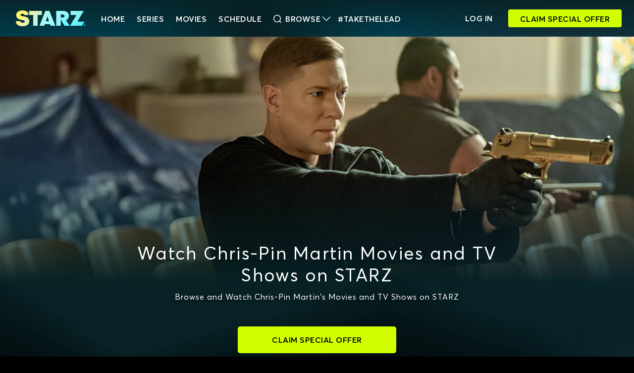

--- FILE ---
content_type: text/html; charset=utf-8
request_url: https://www.starz.com/us/en/browse/artist/chris-pin-martin/662830
body_size: 21681
content:
<!DOCTYPE html><html lang="en-US"><head><meta charSet="utf-8" data-next-head=""/><meta name="viewport" content="width=device-width, initial-scale=1" data-next-head=""/><title data-next-head="">Watch Chris-Pin Martin Movies on STARZ</title><meta name="theme-color" content="#082125" data-next-head=""/><link rel="icon" type="image/x-icon" href="/assets/starz/images/favicon.ico" data-next-head=""/><link rel="manifest" href="/manifest.json" data-next-head=""/><meta name="title" content="Watch Chris-Pin Martin Movies on STARZ" data-next-head=""/><meta name="description" content="Browse and watch Chris-Pin Martin movies for Free on STARZ" data-next-head=""/><meta name="apple-itunes-app" content="app-id=550221096" data-next-head=""/><meta name="apple-media-service-subscription" content="expires=1209600, type=premium" data-next-head=""/><meta property="og:type" content="website" data-next-head=""/><meta property="og:site_name" content="Starz.com" data-next-head=""/><meta property="og:image:width" content="470" data-next-head=""/><meta property="og:image:height" content="275" data-next-head=""/><meta property="og:title" content="Watch Chris-Pin Martin Movies on STARZ" data-next-head=""/><meta property="og:description" content="Browse and watch Chris-Pin Martin movies for Free on STARZ" data-next-head=""/><meta property="og:locale" content="en-US" data-next-head=""/><meta name="twitter:title" content="Watch Chris-Pin Martin Movies on STARZ" data-next-head=""/><meta name="twitter:description" content="Browse and watch Chris-Pin Martin movies for Free on STARZ" data-next-head=""/><meta name="twitter:card" content="summary_large_image" data-next-head=""/><meta name="twitter:site" content="@STARZ_Channel" data-next-head=""/><meta name="twitter:creator" content="@STARZ_Channel" data-next-head=""/><link rel="preload" href="https://stz1.imgix.net/web/contentId/62261/type/STUDIO/dimension/2560x1440/lang/en-US?fit=max&amp;auto=format,compress&amp;w=355" as="image" media="(max-width: 0px)" data-next-head=""/><link rel="preload" href="https://stz1.imgix.net/web/contentId/62261/type/STUDIO/dimension/2560x1440/lang/en-US?fit=max&amp;auto=format,compress&amp;w=800" as="image" media="(min-width: 500.1px) and (max-width: 1000px)" data-next-head=""/><link rel="preload" href="https://stz1.imgix.net/web/contentId/62261/type/STUDIO/dimension/2560x1440/lang/en-US?fit=max&amp;auto=format,compress&amp;w=1500" as="image" media="(min-width: 1000.1px) and (max-width: 1500px)" data-next-head=""/><link rel="preload" href="https://stz1.imgix.net/web/contentId/62261/type/STUDIO/dimension/2560x1440/lang/en-US?fit=max&amp;auto=format,compress&amp;w=2000" as="image" media="(min-width: 1500.1px) and (max-width: 2000px)" data-next-head=""/><link rel="preload" href="https://stz1.imgix.net/web/contentId/62261/type/STUDIO/dimension/2560x1440/lang/en-US?fit=max&amp;auto=format,compress&amp;w=2400" as="image" media="(min-width: 2000.1px)" data-next-head=""/><link data-next-font="" rel="preconnect" href="/" crossorigin="anonymous"/><link rel="preload" href="/_next/static/css/cf565539f43e5899.css" as="style"/><link rel="preload" href="/_next/static/css/3d6a30b401873a73.css" as="style"/><link rel="preload" href="/_next/static/css/169afad3210e7424.css" as="style"/><base href="/us/en/" data-next-head=""/><link rel="canonical" data-next-head=""/><script type="application/ld+json" data-next-head="">{"@context":"http://schema.org","@type":"Organization","url":"https://www.starz.com","contactPoint":[{"@type":"ContactPoint","email":"support@help.starz.com","contactType":"Customer Service"}]}</script><link data-next-head=""/><link rel="stylesheet" href="/_next/static/css/cf565539f43e5899.css" data-n-g=""/><link rel="stylesheet" href="/_next/static/css/3d6a30b401873a73.css" data-n-p=""/><link rel="stylesheet" href="/_next/static/css/169afad3210e7424.css" data-n-p=""/><noscript data-n-css=""></noscript><script defer="" noModule="" src="/_next/static/chunks/polyfills-42372ed130431b0a.js"></script><script src="/_next/static/chunks/webpack-2a5327154c8da29d.js" defer=""></script><script src="/_next/static/chunks/framework-32492dd9c4fc5870.js" defer=""></script><script src="/_next/static/chunks/main-84c2ce5308d434e1.js" defer=""></script><script src="/_next/static/chunks/pages/_app-3dbe31e24bc66d57.js" defer=""></script><script src="/_next/static/chunks/9481-e502e5739c6bf753.js" defer=""></script><script src="/_next/static/chunks/2458-bded358c049a8805.js" defer=""></script><script src="/_next/static/chunks/9477-0d7e574bf425e586.js" defer=""></script><script src="/_next/static/chunks/4927-a227ed4e9f81740c.js" defer=""></script><script src="/_next/static/chunks/4719-caad5359619b1590.js" defer=""></script><script src="/_next/static/chunks/917-33ea5d7ff67c5a65.js" defer=""></script><script src="/_next/static/chunks/4932-310426199e19a12b.js" defer=""></script><script src="/_next/static/chunks/4011-184344c6a9a65c28.js" defer=""></script><script src="/_next/static/chunks/1197-4838f998260a4328.js" defer=""></script><script src="/_next/static/chunks/pages/browse/artist/%5Bartistname%5D/%5BcontentId%5D-53310791978615ba.js" defer=""></script><script src="/_next/static/IQXywic75m_EQEpQeZrGK/_buildManifest.js" defer=""></script><script src="/_next/static/IQXywic75m_EQEpQeZrGK/_ssgManifest.js" defer=""></script></head><body><link rel="preload" as="image" href="../../../assets/images/icons/starz-logo-glint.svg"/><div id="__next"><div id="view-container" class="ViewContainer_view-container__rmTND"><section class="ViewContainer_subview-container__4Vz6l"><div class="Header_header-container__CGPWY"><header class="Header_header__9Wc9b fade-in"><div class="Header_header-bar-wrapper__w5jAU flexgrid-fluid no-gutters px-0"><div class="Header_header-bar__EA9eN d-flex row justify-content-between align-items-center mx-1 mx-md-2 mx-lg-3"><div class="my-1 mx-2 mx-md-3 justify-self-start"><div class="Logo_logo__zy6zR"><a href="." class="Logo_logo-link__4rJsy d-flex"><img alt="Starz Logo" class="Logo_logo-img__T5igR" src="../../../assets/images/icons/starz-logo-glint.svg" height="211" width="932"/></a></div></div><div class="Header_header-content-container___6JLh col-auto"><a class="Header_header-nav-link__l3ivM navigation mr-4" href="./">HOME</a><a href="series" class="Header_header-nav-link__l3ivM navigation mr-4">Series</a><a href="movies" class="Header_header-nav-link__l3ivM navigation mr-4">Movies</a><a href="schedule" class="Header_header-nav-link__l3ivM navigation mr-4">Schedule</a><div class="Header_header-nav-link__l3ivM"><a href="search" class="d-flex align-items-center navigation"><span class="mr-2 d-flex align-items-center"><svg width="16px" height="16px" viewBox="0 0 40 40" version="1.1" xmlns="http://www.w3.org/2000/svg" xmlns:xlink="http://www.w3.org/1999/xlink" fill="currentColor" class="d-flex" aria-hidden="false"><use href="../../../assets/images/icons/search.svg#search"></use></svg></span>Browse<span class="d-flex align-items-center ml-1"><svg width="16px" height="16px" viewBox="0 0 40 40" version="1.1" xmlns="http://www.w3.org/2000/svg" xmlns:xlink="http://www.w3.org/1999/xlink" fill="currentColor" class="d-flex" aria-hidden="false"><use href="../../../assets/images/icons/down-arrow.svg#down-arrow"></use></svg></span></a></div><a href="https://starz.com/takethelead/" target="_blank" rel="noreferrer" class="Header_take-the-lead-link__hyhEW Header_header-nav-link__l3ivM navigation text-uppercase">#TakeTheLead</a></div><div class="Header_header-flex-spacer__76PYU col px-0"></div><div class="col-auto row justify-content-end align-items-center px-0"><a class="Header_show-hide__NJpHl col-auto text-uppercase on-surface-1 navigation" href="login"><span>Log In</span></a><div class="Header_show-hide__NJpHl pr-4 ml-3"><a href="/signup" class="d-block StarzButton_btn-1__S0ZSs signup-button px-4 StarzButton_nav-btn__ia5Eg" rel=""><span class="">Claim Special Offer</span></a></div></div><div class="Hamburger_hamburger-wrapper__RHukz col-auto justify-content-end on-surface-1"><button class="Hamburger_hamburger__wM8CQ " title="Open menu"><span class="hamburger-menu-icon"><svg width="28px" height="28px" viewBox="0 0 40 40" version="1.1" xmlns="http://www.w3.org/2000/svg" xmlns:xlink="http://www.w3.org/1999/xlink" fill="currentColor" class="d-flex" aria-hidden="false"><use href="../../../assets/images/icons/menu.svg#menu"></use></svg></span><span class="hamburger-menu-close-icon Hamburger_hide__qn1x6"><svg width="28px" height="28px" viewBox="0 0 40 40" version="1.1" xmlns="http://www.w3.org/2000/svg" xmlns:xlink="http://www.w3.org/1999/xlink" fill="currentColor" class="d-flex" aria-hidden="false"><use href="../../../assets/images/icons/close.svg#close"></use></svg></span></button></div></div></div></header></div><main class="PrimaryLayout_main-layout__BqZ3l"><div class="ArtistDetailsPageLayout_artist-layout-wrapper__zPjA6"><div class="HeroBanner_hero-banner-container__vwLlY"><div class="HeroBanner_bgd-container__QWVRc"><div class="HeroBanner_bgd-img__077UA"><div class="StarzPictureSources_starz-picture-sources__SOUC5"><picture><source media="(min-width: 2000px)" srcSet="https://stz1.imgix.net/web/contentId/62261/type/STUDIO/dimension/2560x1440/lang/en-US?fit=max&amp;auto=format,compress&amp;w=2400"/><source media="(min-width: 1500px)" srcSet="https://stz1.imgix.net/web/contentId/62261/type/STUDIO/dimension/2560x1440/lang/en-US?fit=max&amp;auto=format,compress&amp;w=2000"/><source media="(min-width: 1000px)" srcSet="https://stz1.imgix.net/web/contentId/62261/type/STUDIO/dimension/2560x1440/lang/en-US?fit=max&amp;auto=format,compress&amp;w=1500"/><source media="(min-width: 500px)" srcSet="https://stz1.imgix.net/web/contentId/62261/type/STUDIO/dimension/2560x1440/lang/en-US?fit=max&amp;auto=format,compress&amp;w=800"/><source media="(min-width: 0px)" srcSet="https://stz1.imgix.net/web/contentId/62261/type/STUDIO/dimension/2560x1440/lang/en-US?fit=max&amp;auto=format,compress&amp;w=355"/><img class="" src="https://stz1.imgix.net/web/contentId/62261/type/STUDIO/dimension/2560x1440/lang/en-US?fit=max&amp;auto=format,compress&amp;w=355" alt="Power Book IV: Force" loading="eager"/></picture></div></div></div><h1 class="HeroBanner_hero-banner-title__VVWTu on-surface-1 h2">Watch Chris-Pin Martin Movies and TV Shows on STARZ</h1><div class="HeroBanner_sub-text__M64kp p on-surface-1 mb-5">Browse and Watch Chris-Pin Martin's Movies and TV Shows on STARZ</div><a href="/signup" class="d-block StarzButton_btn-1__S0ZSs d-flex justify-content-center align-items-center mx-3 mx-sm-auto HeroBanner_cta__2r1hj" rel=""><span class="">Claim Special Offer</span></a></div><section></section></div></main><footer class="CombinedFooter_footer__dfW4d"><div role="contentinfo" class="CombinedFooter_container__BLi1A d-flex flex-column p-0"><div class="MegaFooter_footer-links__6osn7 flexgrid"><div class="d-flex flex-column flex-lg-row ml-0 mr-0 justify-content-between"><div class="col-12 col-lg-6 d-flex flex-column"><h3 class="MegaFooter_footer-header__gJqBm footer-heading">Browse STARZ</h3><div class="d-flex flex-column flex-md-row justify-content-center justify-content-lg-start"><div class="MegaFooter_browse-list-container__WwbXN"><ul class="originals-container MegaFooter_footer-links-container__yt2KQ"><li><a class="footer-link" href="series/power-book-iv-force/62261">Power Book IV: Force</a></li><li><a class="footer-link" href="series/spartacus-house-of-ashur/72002">Spartacus: House of Ashur</a></li><li><a class="footer-link" href="series/power-book-ii-ghost/58002">Power Book II: Ghost</a></li><li><a class="footer-link" href="series/power-book-iii-raising-kanan/58458">Power Book III: Raising Kanan</a></li><li><a href="browse/originals" class="MegaFooter_more-link__4jv46 footer-link-small">More Originals...</a></li></ul></div><div class="MegaFooter_browse-list-container__WwbXN"><ul class="MegaFooter_footer-links-container__yt2KQ"><li><a class="footer-link" href="movies/spider-man-no-way-home-59983">Spider-Man: No Way Home</a></li><li><a class="footer-link" href="movies/the-long-walk-72162">The Long Walk</a></li><li><a class="footer-link" href="movies/get-rich-or-die-tryin-73177">Get Rich Or Die Tryin&#x27;</a></li><li><a class="footer-link" href="movies/1992-71702">1992</a></li><li><a href="movies" class="MegaFooter_more-link__4jv46 footer-link-small">More Movies...</a></li></ul></div><div class="MegaFooter_browse-list-container__WwbXN"><ul class="MegaFooter_footer-links-container__yt2KQ"><li><a class="footer-link" href="series/power-book-iv-force/62261">Power Book IV: Force</a></li><li><a class="footer-link" href="series/spartacus-house-of-ashur/72002">Spartacus: House of Ashur</a></li><li><a class="footer-link" href="series/power-book-ii-ghost/58002">Power Book II: Ghost</a></li><li><a class="footer-link" href="series/power-book-iii-raising-kanan/58458">Power Book III: Raising Kanan</a></li><li><a href="series" class="MegaFooter_more-link__4jv46 footer-link-small">More Series...</a></li></ul></div></div></div><div class="col-12 col-lg-6 d-flex flex-column flex-md-row justify-content-center justify-content-lg-between"><div class="MegaFooter_footer-list-container__5Hayq"><h3 class="MegaFooter_footer-header__gJqBm footer-heading">Get Started</h3><ul class="MegaFooter_footer-links-container__yt2KQ"><li><a href="ways-to-buy/find-providers" class="footer-link">Order STARZ</a></li><li><a class="footer-link" href="/us/en/offers?c=YWNxXzIwMjYxMjIyX3dlYl80OTlfZm9yXzNtbw==">Claim Special Offer</a></li><li><a href="gift" class="footer-link">Redeem Gift Card</a></li><li><a href="login" class="footer-link text-capitalize">Log In</a></li></ul></div><div class="MegaFooter_footer-list-container__5Hayq"><h3 class="MegaFooter_footer-header__gJqBm footer-heading">Help</h3><ul class="MegaFooter_footer-links-container__yt2KQ"><li><a href="http://support.starz.com/" target="_blank" rel="noreferrer" class="footer-link">Support Center</a></li><li><a href="login/activate" class="footer-link">Activate a Device</a></li><li><a href="supporteddevices" class="footer-link">Supported Devices</a></li><li><a href="accessibility" class="footer-link" rel="noreferrer">Accessibility</a></li></ul></div><div class="MegaFooter_footer-list-container__5Hayq"><h3 class="MegaFooter_footer-header__gJqBm footer-heading">Company</h3><ul class="MegaFooter_footer-links-container__yt2KQ pb-1"><li><a href="corporatelinks" class="footer-link">STARZ Corporate</a></li><li><a href="https://starz.com/takethelead" target="_blank" class="footer-link" rel="noreferrer">STARZ #TakeTheLead</a></li><li><a href="https://careers.starz.com/" target="_blank" class="footer-link" rel="noreferrer">Careers</a></li><li><a href="privacy" class="footer-link" rel="noreferrer" target="_blank">Privacy Notice</a></li><li><a href="privacy#California%20Privacy%20Notice" class="footer-link">California Privacy Rights</a></li><li><a href="https://submit-irm.trustarc.com/services/validation/ae459e19-429f-4e7e-bdd5-aae67f528d57" class="footer-link" rel="noreferrer" target="_blank">Privacy Rights Manager</a></li><li><a href="termsofuse" class="footer-link" target="_blank" rel="noreferrer">Terms of Use</a></li><li><a href="donotsell" class="footer-link" rel="noreferrer">Do Not Sell/Share My Personal Information</a></li><li><a href="privacy#Advertising%20Cookies" class="footer-link" rel="noreferrer">Cookies/Ad Settings</a></li><li><a href="https://investors.starz.com" class="footer-link" rel="noreferrer">Investor Relations</a></li></ul><div class="d-none d-lg-block mt-3"><div class="d-flex flex-column social-links-m-top"><div class="d-flex SocialLinks_social-icons-wrapper__F09IF"><a target="_blank" href="https://www.facebook.com/starz/" rel="noopener noreferrer" aria-label="Facebook"><span class="SocialLinks_icon__xQUDl"><svg width="28px" height="28px" viewBox="0 0 40 40" version="1.1" xmlns="http://www.w3.org/2000/svg" xmlns:xlink="http://www.w3.org/1999/xlink" fill="currentColor" class="d-flex" aria-hidden="false"><use href="../../../assets/images/icons/facebook.svg#facebook"></use></svg></span></a><a target="_blank" href="https://www.instagram.com/starz/" rel="noopener noreferrer" aria-label="Instagram"><span class="SocialLinks_icon__xQUDl"><svg width="28px" height="28px" viewBox="0 0 40 40" version="1.1" xmlns="http://www.w3.org/2000/svg" xmlns:xlink="http://www.w3.org/1999/xlink" fill="currentColor" class="d-flex" aria-hidden="false"><use href="../../../assets/images/icons/instagram.svg#instagram"></use></svg></span></a><a target="_blank" href="https://www.youtube.com/user/starz" rel="noopener noreferrer" aria-label="YouTube"><span class="SocialLinks_icon__xQUDl"><svg width="28px" height="28px" viewBox="0 0 40 40" version="1.1" xmlns="http://www.w3.org/2000/svg" xmlns:xlink="http://www.w3.org/1999/xlink" fill="currentColor" class="d-flex" aria-hidden="false"><use href="../../../assets/images/icons/youtube.svg#youtube"></use></svg></span></a><a target="_blank" href="https://www.tiktok.com/@starz" rel="noopener noreferrer" aria-label="TikTok"><span class="SocialLinks_icon__xQUDl"><svg width="28px" height="28px" viewBox="0 0 40 40" version="1.1" xmlns="http://www.w3.org/2000/svg" xmlns:xlink="http://www.w3.org/1999/xlink" fill="currentColor" class="d-flex" aria-hidden="false"><use href="../../../assets/images/icons/tiktok.svg#tiktok"></use></svg></span></a></div></div></div></div></div></div><div class="MegaFooter_social-container__uanwC d-flex justify-content-center d-lg-none mt-4"><div class="d-flex flex-column "><div class="d-flex SocialLinks_social-icons-wrapper__F09IF"><a target="_blank" href="https://www.facebook.com/starz/" rel="noopener noreferrer" aria-label="Facebook"><span class="SocialLinks_icon__xQUDl"><svg width="28px" height="28px" viewBox="0 0 40 40" version="1.1" xmlns="http://www.w3.org/2000/svg" xmlns:xlink="http://www.w3.org/1999/xlink" fill="currentColor" class="d-flex" aria-hidden="false"><use href="../../../assets/images/icons/facebook.svg#facebook"></use></svg></span></a><a target="_blank" href="https://www.instagram.com/starz/" rel="noopener noreferrer" aria-label="Instagram"><span class="SocialLinks_icon__xQUDl"><svg width="28px" height="28px" viewBox="0 0 40 40" version="1.1" xmlns="http://www.w3.org/2000/svg" xmlns:xlink="http://www.w3.org/1999/xlink" fill="currentColor" class="d-flex" aria-hidden="false"><use href="../../../assets/images/icons/instagram.svg#instagram"></use></svg></span></a><a target="_blank" href="https://www.youtube.com/user/starz" rel="noopener noreferrer" aria-label="YouTube"><span class="SocialLinks_icon__xQUDl"><svg width="28px" height="28px" viewBox="0 0 40 40" version="1.1" xmlns="http://www.w3.org/2000/svg" xmlns:xlink="http://www.w3.org/1999/xlink" fill="currentColor" class="d-flex" aria-hidden="false"><use href="../../../assets/images/icons/youtube.svg#youtube"></use></svg></span></a><a target="_blank" href="https://www.tiktok.com/@starz" rel="noopener noreferrer" aria-label="TikTok"><span class="SocialLinks_icon__xQUDl"><svg width="28px" height="28px" viewBox="0 0 40 40" version="1.1" xmlns="http://www.w3.org/2000/svg" xmlns:xlink="http://www.w3.org/1999/xlink" fill="currentColor" class="d-flex" aria-hidden="false"><use href="../../../assets/images/icons/tiktok.svg#tiktok"></use></svg></span></a></div></div></div></div><div class="CombinedFooter_gradiant-border__9wDgO align-self-center"></div><div class="SimpleFooter_container__OXAPV d-flex flexgrid flex-column flex-lg-row align-items-center m-auto"><div class="logo-and-copyright d-flex flex-column flex-lg-row align-items-center"><div class="SimpleFooter_copyright__TyUWb footer-copyright SimpleFooter_copyrightLeftSpacing__N4HIX mb-0">© 2026 STARZ</div></div></div></div></footer><div class="SidebarCloser_click-blocker__cLxW5" role="button" aria-label="Close menu"></div></section></div><div class="HeaderBrowseMenu_dropdown-container__XzHVN"><div class="HeaderBrowseMenu_container__Pds5l px-3 py-4"><div class="d-flex"><a href="search" class="HeaderBrowseMenu_search-link__Wc0S1 d-flex align-items-center on-surface-2-variant-1 text-capitalize"><span class="mr-2 px-1 d-flex align-items-center"><svg width="12px" height="12px" viewBox="0 0 40 40" version="1.1" xmlns="http://www.w3.org/2000/svg" xmlns:xlink="http://www.w3.org/1999/xlink" fill="currentColor" class="d-flex" aria-hidden="false"><use href="../../../assets/images/icons/search.svg#search"></use></svg></span>Search</a></div><div class="HeaderBrowseMenu_separator-line__3sDza my-3"></div><div class="d-flex row"><div class="d-flex flex-column col-8"><h3 class="footer-heading pl-1">STARZ Originals &amp; Exclusives</h3><div class="d-flex"><div class="d-flex flex-column pl-0 col-6"><div class="HeaderBrowseMenu_link-container__FKsoi p-1"><a href="series/power-book-iv-force/62261" class="HeaderBrowseMenu_link__4etfu d-block p3">Power Book IV: Force</a></div><div class="HeaderBrowseMenu_link-container__FKsoi p-1"><a href="series/spartacus-house-of-ashur/72002" class="HeaderBrowseMenu_link__4etfu d-block p3">Spartacus: House of Ashur</a></div><div class="HeaderBrowseMenu_link-container__FKsoi p-1"><a href="series/power-book-ii-ghost/58002" class="HeaderBrowseMenu_link__4etfu d-block p3">Power Book II: Ghost</a></div><div class="HeaderBrowseMenu_link-container__FKsoi p-1"><a href="series/power-book-iii-raising-kanan/58458" class="HeaderBrowseMenu_link__4etfu d-block p3">Power Book III: Raising Kanan</a></div><div class="HeaderBrowseMenu_link-container__FKsoi p-1"><a href="series/bmf/62264" class="HeaderBrowseMenu_link__4etfu d-block p3">BMF</a></div><div class="HeaderBrowseMenu_link-container__FKsoi p-1"><a href="series/power/21220" class="HeaderBrowseMenu_link__4etfu d-block p3">Power</a></div><div class="HeaderBrowseMenu_link-container__FKsoi p-1"><a href="series/the-couple-next-door/69567" class="HeaderBrowseMenu_link__4etfu d-block p3">The Couple Next Door</a></div><div class="HeaderBrowseMenu_link-container__FKsoi p-1"><a href="series/magic-city-an-american-fantasy/73151" class="HeaderBrowseMenu_link__4etfu d-block p3">Magic City: An American Fantasy</a></div><div class="HeaderBrowseMenu_link-container__FKsoi p-1"><a href="series/the-bmf-documentary-blowing-money-fast/66052" class="HeaderBrowseMenu_link__4etfu d-block p3">The BMF Documentary: Blowing Money Fast</a></div><div class="HeaderBrowseMenu_link-container__FKsoi p-1"><a href="series/three-women/71352" class="HeaderBrowseMenu_link__4etfu d-block p3">Three Women</a></div><div class="HeaderBrowseMenu_link-container__FKsoi p-1"><a href="series/outlander-blood-of-my-blood/69342" class="HeaderBrowseMenu_link__4etfu d-block p3">Outlander: Blood of my Blood</a></div><div class="HeaderBrowseMenu_link-container__FKsoi p-1"><a href="series/outlander/21796" class="HeaderBrowseMenu_link__4etfu d-block p3">Outlander</a></div><div class="HeaderBrowseMenu_link-container__FKsoi p-1"><a href="series/sweetpea/72128" class="HeaderBrowseMenu_link__4etfu d-block p3">Sweetpea</a></div><div class="HeaderBrowseMenu_link-container__FKsoi p-1"><a href="series/down-in-the-valley/71250" class="HeaderBrowseMenu_link__4etfu d-block p3">Down in the Valley</a></div><div class="HeaderBrowseMenu_link-container__FKsoi p-1"><a href="series/p-valley/46156" class="HeaderBrowseMenu_link__4etfu d-block p3">P-Valley</a></div></div><div class="d-flex flex-column pl-0 col-6"><div class="HeaderBrowseMenu_link-container__FKsoi p-1"><a href="series/the-serpent-queen/64208" class="HeaderBrowseMenu_link__4etfu d-block p3">The Serpent Queen</a></div><div class="HeaderBrowseMenu_link-container__FKsoi p-1"><a href="series/spartacus/5972" class="HeaderBrowseMenu_link__4etfu d-block p3">Spartacus</a></div><div class="HeaderBrowseMenu_link-container__FKsoi p-1"><a href="series/flesh-and-bone/24528" class="HeaderBrowseMenu_link__4etfu d-block p3">Flesh and Bone</a></div><div class="HeaderBrowseMenu_link-container__FKsoi p-1"><a href="series/mary-george/71640" class="HeaderBrowseMenu_link__4etfu d-block p3">Mary &amp; George</a></div><div class="HeaderBrowseMenu_link-container__FKsoi p-1"><a href="series/the-white-queen/18124" class="HeaderBrowseMenu_link__4etfu d-block p3">The White Queen</a></div><div class="HeaderBrowseMenu_link-container__FKsoi p-1"><a href="series/black-sails/19568" class="HeaderBrowseMenu_link__4etfu d-block p3">Black Sails</a></div><div class="HeaderBrowseMenu_link-container__FKsoi p-1"><a href="series/the-white-princess/30887" class="HeaderBrowseMenu_link__4etfu d-block p3">The White Princess</a></div><div class="HeaderBrowseMenu_link-container__FKsoi p-1"><a href="series/the-spanish-princess/42457" class="HeaderBrowseMenu_link__4etfu d-block p3">The Spanish Princess</a></div><div class="HeaderBrowseMenu_link-container__FKsoi p-1"><a href="series/sweetbitter/37699" class="HeaderBrowseMenu_link__4etfu d-block p3">Sweetbitter</a></div><div class="HeaderBrowseMenu_link-container__FKsoi p-1"><a href="series/da-vincis-demons/17021" class="HeaderBrowseMenu_link__4etfu d-block p3">Da Vinci&#x27;s Demons</a></div><div class="HeaderBrowseMenu_link-container__FKsoi p-1"><a href="series/dublin-murders/45426" class="HeaderBrowseMenu_link__4etfu d-block p3">Dublin Murders</a></div><div class="HeaderBrowseMenu_link-container__FKsoi p-1"><a href="series/magic-city/12616" class="HeaderBrowseMenu_link__4etfu d-block p3">Magic City</a></div><div class="HeaderBrowseMenu_link-container__FKsoi p-1"><a href="series/wrong-man/38184" class="HeaderBrowseMenu_link__4etfu d-block p3">Wrong Man</a></div><div class="HeaderBrowseMenu_link-container__FKsoi p-1"><a href="series/ash-vs-evil-dead/24815" class="HeaderBrowseMenu_link__4etfu d-block p3">Ash vs Evil Dead</a></div><div class="HeaderBrowseMenu_link-container__FKsoi p-1"><a href="series/confronting-a-serial-killer/59920" class="HeaderBrowseMenu_link__4etfu d-block p3">Confronting a Serial Killer</a></div></div></div></div><div class="d-flex flex-column col-4"><h3 class="footer-heading pl-1">Browse By</h3><div class="HeaderBrowseMenu_link-container__FKsoi p-1"><a href="browse/genre/takethelead" class="HeaderBrowseMenu_link__4etfu d-block p3">#TakeTheLead</a></div><div class="HeaderBrowseMenu_link-container__FKsoi p-1"><a href="browse/genre/action" class="HeaderBrowseMenu_link__4etfu d-block p3">Action</a></div><div class="HeaderBrowseMenu_link-container__FKsoi p-1"><a href="browse/genre/award-winning-nominated" class="HeaderBrowseMenu_link__4etfu d-block p3">Award Winning &amp; Nominated</a></div><div class="HeaderBrowseMenu_link-container__FKsoi p-1"><a href="browse/genre/comedy" class="HeaderBrowseMenu_link__4etfu d-block p3">Comedy</a></div><div class="HeaderBrowseMenu_link-container__FKsoi p-1"><a href="browse/genre/cult-movies" class="HeaderBrowseMenu_link__4etfu d-block p3">Cult Movies</a></div><div class="HeaderBrowseMenu_link-container__FKsoi p-1"><a href="browse/genre/documentary" class="HeaderBrowseMenu_link__4etfu d-block p3">Documentary</a></div><div class="HeaderBrowseMenu_link-container__FKsoi p-1"><a href="browse/genre/hidden-gems" class="HeaderBrowseMenu_link__4etfu d-block p3">Hidden Gems</a></div><div class="HeaderBrowseMenu_link-container__FKsoi p-1"><a href="browse/genre/horror" class="HeaderBrowseMenu_link__4etfu d-block p3">Horror</a></div><div class="HeaderBrowseMenu_link-container__FKsoi p-1"><a href="browse/genre/just-added" class="HeaderBrowseMenu_link__4etfu d-block p3">Just Added</a></div><div class="HeaderBrowseMenu_link-container__FKsoi p-1"><a href="browse/genre/kids-family" class="HeaderBrowseMenu_link__4etfu d-block p3">Kids &amp; Family</a></div><div class="HeaderBrowseMenu_link-container__FKsoi p-1"><a href="browse/genre/sci-fi" class="HeaderBrowseMenu_link__4etfu d-block p3">Sci-Fi</a></div><div class="HeaderBrowseMenu_link-container__FKsoi p-1"><a href="browse/genre/starz-originals" class="HeaderBrowseMenu_link__4etfu d-block p3">Starz Originals</a></div><div class="HeaderBrowseMenu_link-container__FKsoi p-1"><a href="browse/genre/trending-now" class="HeaderBrowseMenu_link__4etfu d-block p3">Trending Now</a></div></div></div></div></div><button class="ClickBlocker_click-blocker__hUXRx" aria-hidden="true"></button></div><script id="__NEXT_DATA__" type="application/json">{"props":{"pageProps":{"_nextI18Next":{"initialI18nStore":{"en-US":{"common":{"common-zipCode":"Zip Code"},"cookieBanner":{},"cookiePrefModal":{},"footer":{},"geolocationModal":{},"privacyModal":{},"doNotSell":{"checkbox":"Do not sell or share my personal information","device-header":"Device Information","device-body":"To opt out of our use of personal information associated with a device that may be considered “sales”, “sharing” or “targeted advertising” please check the box below. You will need to make this choice in each service you use to access STARZ and will need to renew this choice if you clear your browser cookies, or if you return to a service you use to access STARZ using a different browser or device.","email-header":"Email Address","email-body":"To exercise your opt-out rights (as described above) in connection with the email address you provided to us (such as through account registration, newsletters, or marketing subscriptions) please submit your request","header":"Notice of the Right to Opt Out of the Sole or Sharing of Personal Information","terms":"Privacy laws including the California Consumer Privacy Act and the Virginia Consumer Data Privacy Act give residents the right to opt-out of the sale and sharing of their personal information. If you are a resident of CA, CO, VA, CT, NV, or UT, and would like to record your preference that Starz not sell or share your data, please follow the instructions below."},"freeTrialModal":{},"header":{},"signup":{"signupEmail-tocAgreement":"By clicking \"Continue\", you agree to the {{brand}}","signupPassword-title-v1":"Success!"},"appLaunchModal":{},"assetDetails":{},"playlist":{},"artist":{}},"en":{"common":{"card":"Card","common-accessibility":"Accessibility","common-afterFreeTrial":"after {{trialLength}} day free trial","common-and":"and","common-and-combined":"and","common-applePay-label":{"Annual":"Annually","Daily":"Daily","Monthly":"Monthly","Quarterly":"Quarterly","SemiAnnual":"Semi Annually"},"common-applePay-label-offer":{"month":"Monthly","other":"{{planIntervalLength}} {{planIntervalUnit}}","year":"Annual"},"common-back":"Back","common-cali-privacy-link":"California Privacy Rights","common-cancelAnytime":"Cancel Anytime","common-change-cookie-preferences":"Change Cookie Preferences","common-claimOfferButton":"Claim Offer","common-claimOfferTerms":"By selecting \"CLAIM OFFER\", you agree to authorize this charge and to the {{brand}}","common-claimSpecialOffer":"Claim Special Offer","common-claimSpecialOfferShortened":"Claim Special Offer","common-claimToday":"Claim Today","common-close":"Close","common-comingSoon":"Coming Soon","common-contactUs":"Contact us","common-continue":"Continue","common-corporate-title-careers":"Careers","common-createAccount":"Create Account","common-cta-subTitle":{"day_one":"day","day_other":"days","main":"Watch your favorite series and movies at no cost for {{trialLength}} {{trialIntervalUnit}}.","main-nft":"Sign up now—bold series and movies await.","month_one":"month","month_other":"months"},"common-cta-title":"Explore Thousands Of Hits","common-directedBy":"Directed By","common-donotsell":"Do Not Sell/Share My Personal Information","common-email":"Email","common-emailAddress":"Email Address","common-emailInvalidError":"Please enter a valid email address.","common-episodes":"Episodes","common-execProducedBy":"Executive Produced By","common-extras":"Extras","common-failed":"Failed","common-free":"Free","common-genericErrorMessage":"An unknown error occurred. Please try again","common-geolocationError":"{{brand}} online streaming services are only available through participating partners located in the United States or Puerto Rico.","common-getBrand":"Get {{brand}}","common-getMore":"Get even more with {{brand}}","common-hide":"hide","common-i-accept":"I Accept","common-imprint":"Imprint","common-info":"Info","common-limitedTimeOffer":"Limited Time Offer","common-login":"Log In","common-logout":"Log Out","common-mins":"Mins","common-more":"more","common-moreInfo":"More Info","common-moreLikeThis":"Others Also Watched","common-movies":"Movies","common-new":"New","common-next":"Next","common-noThanks":"No Thanks","common-of2":"of 2","common-of3":"of 3","common-offerTerms":"Offer Terms","common-offerTermsModal":"Offer Terms","common-ok":"Ok","common-or":"or","common-pageCtaText":"All of {{brand}} blockbuster movies, epic originals, and addictive series.","common-password":"password","common-passwordField-formConfirmSmallTitle":"Confirm Your Password","common-passwordField-hidePassword":"Hide","common-passwordField-passwordEmailIncorrectError":"Our records indicate that this account already exists.","common-passwordField-passwordError":"Please enter your password.","common-passwordField-passwordMinLengthError":"Your password must be at least 6 characters long.","common-passwordField-passwordMismatchError":"Hmm, your passwords don't match. Please try again.","common-passwordField-showPassword":"Show","common-paymentMethod":"Payment Method","common-planIntervalFullPlural":{"day":"Days","month":"Months","year":"Years"},"common-planIntervalFullSingular":{"day":"Day","month":"Month","year":"Year"},"common-planIntervalUnit":{"3mos":"/3 mo","6mos":"/6 mo","day":"/day","mo":"/mo","yr":"/yr"},"common-planTermV2":{"Annual":"Annual","Daily":"Daily","Monthly":"Monthly","Quarterly":"Quarterly","SemiAnnual":"Bi-Annual"},"common-planTermV2Subtext":{"Annual":"Billed Annually","Monthly":"Billed Monthly","Quarterly":"Billed Quarterly","SemiAnnual":"Billed Bi-Annually"},"common-play":"Play","common-pleaseEnterEmail":"Please enter your email address.","common-privacy":"Privacy","common-privacyPolicy":"Privacy Notice","common-privacyPolicyForPaymentInfo":"Privacy Policy","common-previous":"Previous","common-producedBy":"Produced By","common-promo":"Promo","common-requestTimeout":"Your request has timed out. Please try again.","common-retry":"Retry","common-returning":"Returning","common-save":"Save","common-search":"Search","common-season":"Season","common-series":"Series","common-seriesInfo":"SERIES INFO","common-sharingOptions":"More Sharing Options","common-signup":"SIGN UP","common-starring":"Starring","common-startFreeTrial":"Start Your Free Trial","common-startFreeTrialShortened":"Start Your Free Trial","common-startYourFreeTrial":"Start Your Free Trial","common-startingAt":"Starting at","common-step1":"Step 1","common-step2":"Step 2","common-step3":"Step 3","common-subscribe":"Subscribe","common-supported-devices":"Supported Devices","common-tax-identifier":"CPF/CNPJ","common-termsBanner-body":"We have made some changes to our \u003cta className='hyperlink terms-of-use-acceptance-link' href='termsofuse' target='_blank' rel='noreferrer'\u003eTerms of Use\u003c/ta\u003e effective as of {{lastModifiedDate}}. We encourage you to review the updated \u003cta className='hyperlink terms-of-use-acceptance-link' href='termsofuse' target='_blank' rel='noreferrer'\u003eTerms of Use\u003c/ta\u003e. Using the STARZ site, service and mobile apps indicates your acceptance of the updated \u003cta className='hyperlink terms-of-use-acceptance-link' href='termsofuse' target='_blank' rel='noreferrer'\u003eTerms of Use\u003c/ta\u003e.","common-termsBanner-header":"Terms of Use Update","common-termsOfService":"Terms of Use","common-trailer":"Trailer","common-tvShows":"TV Shows","common-universalOfferTerms":"For more information, please see the \u003cstarzButton\u003eOffer Terms\u003c/starzButton\u003e.","common-verifying":"Verifying","common-watch-series":"Watch Series","common-watchFreeEpisode":"Watch Free Episode","common-watchTitle-imgAltText":"Watch {{title}} on {{brand}}","common-writtenBy":"Written By","common-zipCode":"Postal Code","continue-to-starz":"Continue To {{brand}}.com","investorRelations":"Investor Relations","full-price":"Full Price","if-you-like-sub-text":"People who watched {{ title }} also enjoyed these popular movies and shows on {{brand}}.","recentSearches-recentSearches":"Recent searches","search-checkSpelling":"Whoops! Please check you have the right spelling.","search-noResultsFound":"No Results Found","search-placeholder":"Search for Movies, Series or Actors","search-results":"result(s)","search-searchResultsFor":"Search results for","signupNow":"Sign Up Now","slider-learnMore":"LEARN MORE","step-with-number":"Step {{stepNumber}}","success":"Success","whatToWatch-bottom-title":"Want More Movies \u0026 Series","whatToWatch-header":"What's on {{brand}}: Browse All Movies and TV Shows","correlationId":"Correlation ID: {{correlationId}}"},"cookieBanner":{"cookie-banner-learn-more":"Learn More","cookie-banner-message":"We use Cookies to provide you with the best user experience. Simply click ","cookie-banner-message-p2":"to agree to the use of all cookies. Please click","cookie-banner-message-p3":"if you'd like to read more about how {{brand}} uses cookies."},"cookiePrefModal":{"cookie-modal-explaination":"You can use this page to manage all non-essential cookies. For more detailed information about the cookies we use, see our ","cookie-modal-explaination-p2":"These settings will be saved and associated with your account. {{brand}} uses cookies to provide you with the best possible experience. To deactivate all or certain cookies on your device, you may need to use the corresponding functionality of your browser.","cookie-modal-title":"Cookie Preferences"},"footer":{"aboutLionsgate":"About LIONSGATE+","activateDevice":"Activate a Device","activateStarPlus":"Activate your STAR+ Account","browseStarz":"Browse {{brand}}","contactUs":"Contact us","cookiesAdSettings":"Cookies/Ad Settings","copyright":"© {{copyrightYear}} {{brand}}","corporate":"{{brand}} Corporate","corporate-title-careers":"Careers","customerSupport":"Support Center","faq":"FAQ","headerCompany":"Company","headerGetStarted":"Get Started","headerHelp":"Help","moreMovies":"More Movies...","moreOriginals":"More Originals...","moreSeries":"More Series...","order":"Order {{brand}}","privacyRightsManager":"Privacy Rights Manager","redeem":"Redeem Gift Card","supportedDevices":"Supported Devices","takeTheLead":"{{brand}} #TakeTheLead"},"geolocationModal":{"title":"Not Available"},"privacyModal":{"privacy-changeCookieButton":"Change Cookie Preferences"},"doNotSell":{"checkbox":"Do not sell or share my personal information","device-header":"Device Information","device-body":"To opt out of our use of personal information associated with a device that may be considered “sales”, “sharing” or “targeted advertising” please check the box below. You will need to make this choice in each service you use to access STARZ and will need to renew this choice if you clear your browser cookies, or if you return to a service you use to access STARZ using a different browser or device.","email-header":"Email Address","email-body":"To exercise your opt-out rights (as described above) in connection with the email address you provided to us (such as through account registration, newsletters, or marketing subscriptions) please submit your request","header":"Notice of the Right to Opt Out of the Sole or Sharing of Personal Information","terms":"Privacy laws including the California Consumer Privacy Act and the Virginia Consumer Data Privacy Act give residents the right to opt-out of the sale and sharing of their personal information. If you are a resident of CA, CO, VA, CT, NV, or UT, and would like to record your preference that Starz not sell or share your data, please follow the instructions below."},"freeTrialModal":{"freeTrialModal-header":"Start Your Free Trial","freeTrialModal-header-dso":"Claim Special Offer","freeTrialModal-body":"Start your free trial to enjoy the best original series and hit movies. Download the {{brand}} app today to get started.","freeTrialModal-body-dso":"Start your subscription to enjoy the best original series and hit movies. Download the {{brand}} app today to get started."},"header":{"browseByHeader":"Browse By","browseLink":"Browse","homeLink":"HOME","originalsHeader":"{{brand}} Originals \u0026 Exclusives","scheduleLink":"Schedule"},"signup":{"accountAlreadyExistsBody":"A STARZ account using the email address {{emailAddress}} already exists. Would you like to link this account to log in with Google?","accountAlreadyLinkedBody":"The Google account is already connected to the STARZ account for {{emailAddress}}.  Would you like to log in to that account?","accountAlreadyLinkedTitle":"You Already Have An Account","applePay-header":"Subscribe with Apple Pay®","applePay-subHeader":"Your Apple account will be used to create your STARZ account.","billDateDropdownLabel":"{{countOrdinal}} of the month","billedOn":"Billed on the {{countOrdinal}} of each month.","billingDate":"Billing Date","billingSchedule":"Billing Schedule","buyMobile-emailDescription":"Sign up now to continue watching {{title}} and thousands of other hit movies and series.","calculating":"Calculating","cancel":"Cancel","cancel-anytime":"Cancel Anytime","change-payment-method":"Change Payment Method","countOrdinal_ordinal_one":"{{count}}st","countOrdinal_ordinal_two":"{{count}}nd","countOrdinal_ordinal_few":"{{count}}rd","countOrdinal_ordinal_other":"{{count}}th","coversDays":"Covers your first {{days}} days","createPassword":"Create Password","default":"Default","dunning-body":"There was a problem charging your payment on file. Please update your payment method now to continue enjoying {{brand}}.","dunning-success":"Your payment information has been successfully updated. You now have access to the most talked about Original Series and newest Hollywood movies you love","genericOauthErrorTitle":"Something Went Wrong","genericOauthErrorBody":"We had a problem finding the email address for your {{providerType}} account. Please try again.","planIntervalPayment":{"3mos":"Quarterly Payment","6mos":"Semi Annual Payment","day":"Daily Payment","mo":"Monthly Payment","yr":"Annual Payment"},"proratedPayment":"Prorated Payment","edit":"Edit","editBillingDateLink":"Your subscription will renew on the {{countOrdinal}} of each month.","editBillingDateBody":"Your subscription renews on the {{countOrdinal}} of each month. You can change your billing date in the dropdown below.","editBillingDateBodyChanged":"Your subscription will renew on the {{countOrdinal}} of each month. You can change your billing date in the dropdown below.","editBillingDateBtn":"Edit Billing Date","has-tooltip":"Tell me more","klarnaBtn":"Subscribe with","klarnaConfirmationBody-validating":"This will only take a moment.","klarnaConfirmationBody-updating":"Hang tight—Your STARZ experience will begin in just a moment.","linkAccounts":"Link Accounts","no-commitment":"No Commitment","offer-plan-duration":{"day":"{{discountDuration}} Day Subscription","month":"{{discountDuration}} Month Subscription","year":"{{discountDuration}} Year Subscription"},"onePlanMessage":"Cancel before \u003cspan class='accent'\u003e{{firstBillingDate}}\u003c/span\u003e to avoid being charged \u003cspan class='accent'\u003e{{planPrice}}/{{planTerm}}\u003c/span\u003e.","only-pay":"Pay Only","oauthTimeoutErrorTitle":"Session Expired","oauthTimeoutErrorBody":"Your Google sign-in link is expired. Please restart from the email step to try again.","payToday":"Pay Today","pleaseWait":"Please Wait","pricing-details-button":"View Pricing Details","pricingDetails":{"Annual":"Annual Pricing Details","Daily":"Daily Pricing Details","Monthly":"Monthly Pricing Details","Quarterly":"Quarterly Pricing Details","SemiAnnual":"Semi-Annual Pricing Details","StepUp":"Step Up Pricing Details"},"promo-applied":"Promotion Applied","promo-details":"After this {{discountDuration}} month promotional period, your subscription will be {{planPrice}}{{planDuration}}.","renew-cta":"Renew Now","saveChanges":"Save Changes","secure-message-title":"Secure Server","selectYourPlan":"Select Your Plan","selectYourBillingDate":"Select Your Billing Date","settings-signupNewsletter":"Sign up for {{brand}} email marketing","settingUpYourAccount":"Setting Up Your Account","signUpBilling-stepupSubheader":"Choose Your Subscription Length and Pricing","signUpBilling-stepupTitle":"Plan \u0026 Payment Info","signupBilling-emailSubtitle-v1":"Account for:","signupBilling-emailSubtitle-v1-1":"Use","signupBilling-emailSubtitle-v1-2":"and this password to watch across devices.","signupBilling-offerTitle":"Enter Payment Info for after your free trial","signupBilling-title":"Payment Details","signupCreateAccount-accountCreated":"Account Created","signupCreateAccount-createdTitle":"Use this email to access your account:","signupCreateAccount-emailExistError":"The email address you entered is already registered to an account.","signupEmail-clickOfferTerms":"Offer Terms","signupEmail-createAccount":"Create Your Account","signupEmail-emailExistError":"Our records indicate this account already exists. Please","signupEmail-existingAccount":"Already have an account?","signupEmail-passwordExistError":"This email already exists please enter the correct password to update the account or enter a new email.","signupEmail-signInHere":"Log In","signupEmail-signupSubmitButton":"Continue","signupEmail-signupWithGoogle":"Sign up with Google","signupEmail-title":"Enter Your Email To Start","signupEmail-tocAgreement":"By selecting \"Continue\", you agree to the {{brand}}","signupPassword-signupSubmitButton":"Continue","signupPassword-subTitle-bundle":"Your {{brand}} account has been created.  Please setup a {{brand}} password and proceed to activate {{partner}}.","signupPassword-subTitle-v1-2":"Your account has been created. Please setup a password for future logins.","signupPassword-title":"Enter Password","signupPassword-title-v1":"Pick a Password","signupPassword-tocAgreement":"By selecting \"CONTINUE\", you agree to authorize this charge and to the {{brand}}","subscription":"Subscription","subscription-title":"Your Subscription","subscription-titleSelect":"Select Subscription","toggleDescription":"Installment payments every 2 weeks","tooltip-body":"We safeguard your payment information with SSL (Secure Sockets Layer) when sent over the internet. SSL encrypts payment information so that it can't be intercepted by a third party. {{brand}} does not store your credit card information.","tooltip-title":"Secure Server","tryAgain":"Try Again","update-account":"Update Account","update-payment":"Update Payment"},"appLaunchModal":{"appLaunchModal-description1":"Download the {{brand}} App to watch","appLaunchModal-description2":"and thousands of other hit movies and series any time on your phone or tablet.","appLaunchModal-downloadApp":"Download {{brand}}","appLaunchModal-haveApp":"Already have the app?","appLaunchModal-openApp":"Open to watch","appLaunchModal-title":"Download the {{brand}} App Today"},"assetDetails":{"assetDetails-actorsTitle":"CAST","assetDetails-coming":"Coming","assetDetails-comingSoon":"Coming Soon","assetDetails-directorsTitle":"DIRECTED BY","assetDetails-firstBulletCopy":"Ad-free streaming","assetDetails-free":"Free","assetDetails-minute":"{{count}} min","assetDetails-minute_plural":"{{count}} mins","assetDetails-moreInfo":"More Info","assetDetails-moreLikeThis":"Others Also Watched","assetDetails-new":"New","assetDetails-secondBulletCopy":"Discounted quarterly","assetDetails-see-all-cast-crew":"See all cast \u0026 crew","assetDetails-shareTitle":"Follow {{brand}}","assetDetails-startWatchingNow":"Start watching now","assetDetails-topTen-position-highlight":{"Movie":"#{{position}} Movie on {{brand}} Today","Series":"#{{position}} Series on {{brand}} Today"},"assetDetails-trailer":"Trailer","assetDetails-viewAll":"View All","assetDetails-writersTitle":"Written By","originalsPost":"Originals"},"playlist":{"hoverMoreInfo":"More Info"},"artist":{"artist-directed":"Directed by {{artistName}}","artist-produced":"Produced by {{artistName}}","artist-starring":"Starring {{artistName}}","artist-written":"Written by {{artistName}}","artist-ifYouLike-all":"If You Like {{artistName}} Movies and TV Shows","artist-ifYouLike-movies":"If You Like {{artistName}} Movies","artist-ifYouLike-series":"If You Like {{artistName}} TV Shows","artist-header-all":"Watch {{artistName}} Movies and TV Shows on {{brand}}","artist-header-movies":"Watch {{artistName}} Movies on {{brand}}","artist-header-series":"Watch {{artistName}} TV Shows on {{brand}}","artist-header-subtext-all":"Browse and Watch {{artistName}}'s Movies and TV Shows on {{brand}}, Including {{popularTitle}}","artist-header-subtext-empty":"Browse and Watch {{artistName}}'s Movies and TV Shows on {{brand}}","artist-header-subtext-movies":"Browse and Watch {{artistName}}'s Movies on {{brand}}, Including {{popularTitle}}","artist-header-subtext-series":"Browse and Watch {{artistName}}'s TV Shows on {{brand}}, Including {{popularTitle}}"}}},"initialLocale":"en-US","ns":["common","cookieBanner","cookiePrefModal","footer","geolocationModal","privacyModal","doNotSell","freeTrialModal","header","signup","appLaunchModal","assetDetails","playlist","assetDetails","artist"],"userConfig":{"i18n":{"defaultLocale":"en","locales":["en"],"interpolation":{"skipOnVariables":false}},"localePath":"./public/locales/starz"}},"baseHref":"/us/en/","environment":{"nodeEnv":"production","sysEnv":"prod","countryCode":"us","countryName":"united states","analyticsUrl":"https://analytics-qa.starz.com/track/","metadataUrl":"https://playdata.starz.com","recommenderUrl":"https://recommender.starz.com","webApiUrl":"https://www.starz.com","apiPartner":"web","allowedLanguages":["en"],"localeToPlayAuthCultureLookup":{"en-US":"en-US"},"languageTitles":{"en":"English","es":"Español","fr":"Français","pt":"Português","de":"Deutsch","it":"Italiano","nl":"Nederlands","fi":"Suomi","no":"Norsk","da":"Dansk","sv":"Svenska"},"webApiPathSegment":"/sapi","headerApiPathSegment":"/header","webApiVersionPathSegment":"/v1","mdsApiVersion":"v8","platform":"starz","brand":"STARZ","contentfulEnv":"Prod","defaultCurrency":"USD","footerLogoUrl":"https://starz-web-images.imgix.net/web-images/logos/starz-prismatic-color.png","faviconUrl":"/assets/starz/images/favicon.ico","gtmId":"GTM-TGC433C","isCCPAEnabled":true,"defaultCookieConsentLevel":"all","isGDPREnforced":false,"helpEmail":"support@help.starz.com","helpPhone":"(970) 438-2789","playAuthUrl":"https://auth.starz.com/api/v4","playAuthApiKey":"643A576419B84247AB96A9E42DD1E4AB","zzPlayAuthApiKey":"34E91C862AF34CF5A41B7976099D8684","offersBackgroundImage":"https://starz-web-images.imgix.net/web-images/offers/backgrounds/marquee-us.jpg","ccpaUrl":"https://storenotification.starz.com/api/v1/userdata/privacy","hasAccessibility":true,"hasImpressum":false,"hasSectionOneSevenTwoStatement":false,"termsOfUseUrl":"https://resources.starz.com/legal/spi-terms-web-us-en.html","privacyPolicyUrl":"https://resources.starz.com/legal/spi-privacy-web-us-en.html","logoUrl":"https://starz-web-images.imgix.net/web-images/logos/starz-prismatic-color.png","showTakeTheLeadLink":true,"hasBilling":true,"sunsetting":false,"isSunset":false,"hasFooterCorporateLink":true,"hasFooterAdSettingsLink":true,"externalFaqUrl":"https://faqs.starz.com/","hasAffiliateLogin":true,"facebookUrl":"https://www.facebook.com/starz/","tiktokUrl":"https://www.tiktok.com/@starz","instagramUrl":"https://www.instagram.com/starz/","youtubeUrl":"https://www.youtube.com/user/starz","hasGiftCard":true,"buyFlowVersion":1,"recurlyEnvironment":"prod","recurlyPublicApiKey":"ewr1-UECzhkAEU70JjarmjtCpIF","recurlyUrl":"https://js.recurly.com/v4/recurly.js","supportedCreditCards":["discover","master","visa","american_express"],"newsletterEnabledDefault":true,"facebookPixelId":"1029370713872009","showTermsTextSignupEmailPass":false,"allowedPaymentMethods":["creditCard","payPal","googlePay","applePay","klarna"],"otherRequiredPaymentFields":{"taxIdentifier":false},"paymentMethods":[{"key":"creditCard","icon":"credit-card.svg#credit-card","display":"Credit Card","lpm":false,"height":"25","width":"40"},{"key":"payPal","icon":"paypal-logo.svg#paypal-logo","display":"Paypal","lpm":false,"height":"32","width":"47"},{"key":"googlePay","icon":"google-pay-logo.svg#google-pay-logo","display":"GooglePay","lpm":false,"height":"32","width":"61"},{"key":"applePay","icon":"apple-pay-logo.svg#apple-pay-logo","display":"ApplePay","lpm":false,"height":"32","width":"51"},{"key":"klarna","icon":"klarna-icon-rounded.svg#klarna-icon-rounded","display":"Klarna","lpm":false,"height":"30","width":"48"}],"adyenSkinCode":"9ZQsqFMo","psd2Challenge":false,"initialSlideImageSrcUrl":"assets/images/nothing.gif","defaultLocale":{"da-dk":"da-DK","es-es":"es-ES","fi-fi":"fi-FI","fr-fr":"fr-FR","it-it":"it-IT","no-no":"no-NO","pt-BR":"pt-BR","sv-se":"sv-SE"},"googleCaptchaSiteKey":"6LcEfBQTAAAAALieedzZpKQjnadMODkPJVydSNvq","googlePayEnv":"PRODUCTION","resellers":["verizon"],"accessibilityUrl":"https://resources.starz.com/legal/spi-accessibility-web-us-en.html","ccpaPolicyUrl":"","privacyRightsManagerUrl":"https://submit-irm.trustarc.com/services/validation/ae459e19-429f-4e7e-bdd5-aae67f528d57","styleBrand":"starz","recaptchaEnterpriseKey":{"dev":"6LeGaRUnAAAAAH_qW7JlZK1PG1X1VXF7cJWRVgZX","prod":"6LeT0RQnAAAAAEJl3EykBjQcwKAzSwWKjNycTLMK"},"californiaPrivacyUrl":"privacy#California%20Privacy%20Notice","customerSupportUrl":"http://support.starz.com/","previousTermsOfUseUrl":"https://resources.starz.com/legal/spi-terms-web-us-en-previous.html","showOriginalsImage":true,"enableDeviceManagement":true,"imgixUrl":"https://stz1.imgix.net","tikTokPixelId":"CCH65RJC77U0P3N5L1SG","scheduleContentPath":"v8/content/linear","signupExpressPartners":{"metropolis":{"partnerName":"metropolis","formattedPartnerName":"Metropolis","coBrandedLogoUrl":"https://starz-web-images.imgix.net/web-images/logos/starz-metropolis.png","uniqueIdentifier":"pub_user_id"}},"recurlyStripePublicKey":"pk_live_40DpPkZhqK69boNdC3ygyqOhhvwU83GPZTzPmQfuOe3LRwtHJaMYLH9ID5s7DvAi2bNpOASqoZSX1OfQhILfHb5Wu00aHgiDD2z","stripeAccountId":"acct_1MgFQ7FhvX3E2Vfx","externalFontsUrl":"https://web-static-files.starz.com/fonts","optimizelyKlarnaExperimentId":"5600702773329920","optimizelyKlarnaVariationId":"6733012113555456","linearTimeZone":"America/New_York","locale":"en-US","region":"us","partnerLinks":[{"title":"[US] Apple","country":["us"],"name":"Apple","badge":"https://static-web-images.imgix.net/buy/app-badges/en-us/app-store-white.png?auto=compress,format\u0026w=225\u0026fit=max","iconClass":"apple.svg#apple","url":"https://itunes.apple.com/us/app/starz/id550221096?mt=8","sortOrder":0,"environments":["Prod"],"sysId":"wPv0DGDBF1dTjwEcGfGV7","contentfulType":"partnerLink","rebrandIcon":{"width":"40","height":"40","icon":"apple.svg#apple"}},{"title":"[US] Google","country":["us"],"name":"Google","badge":"https://static-web-images.imgix.net/buy/app-badges/en-us/google-play-badge.png?fit=max\u0026auto=format,compress\u0026w=239","iconClass":"android.svg#android","url":"https://play.google.com/store/apps/details?id=com.bydeluxe.d3.android.program.starz","sortOrder":1,"environments":["Prod"],"sysId":"9vvXZjVTAvbk33MDStlMW","contentfulType":"partnerLink","rebrandIcon":{"width":"79","height":"20","icon":"android.svg#android"}},{"title":"[US] Amazon","country":["us"],"name":"Amazon","badge":"https://static-web-images.imgix.net/buy/app-badges/en-us/fire-tv-badge.png","iconClass":"amazon.svg#amazon","url":"https://www.amazon.com/Starz-Entertainment-LLC-STARZ/dp/B00YHZVOCW/ref=sr_1_1","sortOrder":2,"environments":["Dev","Prod","Avod"],"sysId":"2Wt94kYqI2xC5yoPlZfxsj","contentfulType":"partnerLink","rebrandIcon":{"width":"79","height":"40","icon":"amazon.svg#amazon"}},{"title":"[US] Roku","country":["us"],"name":"Roku","badge":"https://static-web-images.imgix.net/buy/app-badges/en-us/roku-badge.png","iconClass":"roku.svg#roku","url":"https://channelstore.roku.com/details/65067/starz","sortOrder":3,"environments":["Dev","Prod","Avod"],"sysId":"1kXeKXzBGuIlVcdMirk0gA","contentfulType":"partnerLink","rebrandIcon":{"width":"40","height":"40","icon":"roku.svg#roku"}},{"title":"[US] Xbox","country":["us"],"name":"Xbox","badge":"https://static-web-images.imgix.net/buy/app-badges/en-us/xbox-badge.png","iconClass":"xbox.svg#xbox","url":"https://www.microsoft.com/en-us/p/starz/9nblggh510wb?rtc=1\u0026activetab=pivot%3Aoverviewtab","sortOrder":4,"environments":["Dev","Prod","Avod"],"sysId":"5ED1IraKvSUZZ8IQ0Kglak","contentfulType":"partnerLink","rebrandIcon":{"width":"80","height":"23","icon":"xbox.svg#xbox"}},{"title":"[US] Samsung Smart TV","country":["us"],"name":"Samsung Smart TV","iconClass":"samsung.svg#samsung","sortOrder":5,"environments":["Dev","Prod","Avod"],"sysId":"2IXzCNEY7mVWaFy1sj4YYc","contentfulType":"partnerLink","rebrandIcon":{"width":"97","height":"16","icon":"samsung.svg#samsung"}},{"title":"[US] LG TV","country":["us"],"name":"LG TV","iconClass":"lg.svg#lg","sortOrder":6,"environments":["Dev","Prod","Avod"],"sysId":"169Jj5xBRiSZYU6mPGlHQc","contentfulType":"partnerLink","rebrandIcon":{"width":"56","height":"30","icon":"lg.svg#lg"}},{"title":"[US] Xumo","country":["us"],"name":"Xumo","badge":"https://static-web-images.imgix.net/logos/xumo.png?fit=max\u0026auto=format,compress\u0026h=19","iconClass":"xumo.svg#xumo","sortOrder":7,"environments":["Dev","Avod","Prod"],"sysId":"2UCgNuezJfDtE2iia1wcjT","contentfulType":"partnerLink","rebrandIcon":""}],"investorRelationsUrl":"https://investors.starz.com","careersUrl":"https://careers.starz.com/","doNotSellAccountUrl":"https://submit-irm.trustarc.com/services/validation/0ad23704-a20b-4961-8290-405cd5d4c777"},"browseMenuData":{"originals":[{"title":"Power Book IV: Force","contentType":"Series with Season","contentId":62261,"href":"series/power-book-iv-force/62261"},{"title":"Spartacus: House of Ashur","contentType":"Series with Season","contentId":72002,"href":"series/spartacus-house-of-ashur/72002"},{"title":"Power Book II: Ghost","contentType":"Series with Season","contentId":58002,"href":"series/power-book-ii-ghost/58002"},{"title":"Power Book III: Raising Kanan","contentType":"Series with Season","contentId":58458,"href":"series/power-book-iii-raising-kanan/58458"},{"title":"BMF","contentType":"Series with Season","contentId":62264,"href":"series/bmf/62264"},{"title":"Power","contentType":"Series with Season","contentId":21220,"href":"series/power/21220"},{"title":"The Couple Next Door","contentType":"Series with Season","contentId":69567,"href":"series/the-couple-next-door/69567"},{"title":"Magic City: An American Fantasy","contentType":"Series with Season","contentId":73151,"href":"series/magic-city-an-american-fantasy/73151"},{"title":"The BMF Documentary: Blowing Money Fast","contentType":"Series with Season","contentId":66052,"href":"series/the-bmf-documentary-blowing-money-fast/66052"},{"title":"Three Women","contentType":"Series with Season","contentId":71352,"href":"series/three-women/71352"},{"title":"Outlander: Blood of my Blood","contentType":"Series with Season","contentId":69342,"href":"series/outlander-blood-of-my-blood/69342"},{"title":"Outlander","contentType":"Series with Season","contentId":21796,"href":"series/outlander/21796"},{"title":"Sweetpea","contentType":"Series with Season","contentId":72128,"href":"series/sweetpea/72128"},{"title":"Down in the Valley","contentType":"Series with Season","contentId":71250,"href":"series/down-in-the-valley/71250"},{"title":"P-Valley","contentType":"Series with Season","contentId":46156,"href":"series/p-valley/46156"},{"title":"The Serpent Queen","contentType":"Series with Season","contentId":64208,"href":"series/the-serpent-queen/64208"},{"title":"Spartacus","contentType":"Series with Season","contentId":5972,"href":"series/spartacus/5972"},{"title":"Flesh and Bone","contentType":"Series with Season","contentId":24528,"href":"series/flesh-and-bone/24528"},{"title":"Mary \u0026 George","contentType":"Series with Season","contentId":71640,"href":"series/mary-george/71640"},{"title":"The White Queen","contentType":"Series with Season","contentId":18124,"href":"series/the-white-queen/18124"},{"title":"Black Sails","contentType":"Series with Season","contentId":19568,"href":"series/black-sails/19568"},{"title":"The White Princess","contentType":"Series with Season","contentId":30887,"href":"series/the-white-princess/30887"},{"title":"The Spanish Princess","contentType":"Series with Season","contentId":42457,"href":"series/the-spanish-princess/42457"},{"title":"Sweetbitter","contentType":"Series with Season","contentId":37699,"href":"series/sweetbitter/37699"},{"title":"Da Vinci's Demons","contentType":"Series with Season","contentId":17021,"href":"series/da-vincis-demons/17021"},{"title":"Dublin Murders","contentType":"Series with Season","contentId":45426,"href":"series/dublin-murders/45426"},{"title":"Magic City","contentType":"Series with Season","contentId":12616,"href":"series/magic-city/12616"},{"title":"Wrong Man","contentType":"Series with Season","contentId":38184,"href":"series/wrong-man/38184"},{"title":"Ash vs Evil Dead","contentType":"Series with Season","contentId":24815,"href":"series/ash-vs-evil-dead/24815"},{"title":"Confronting a Serial Killer","contentType":"Series with Season","contentId":59920,"href":"series/confronting-a-serial-killer/59920"}],"categories":[{"title":"#TakeTheLead","href":"browse/genre/takethelead","id":2084418797},{"title":"Action","href":"browse/genre/action","id":235170940},{"title":"Award Winning \u0026 Nominated","href":"browse/genre/award-winning-nominated","id":1101185164},{"title":"Comedy","href":"browse/genre/comedy","id":303298783},{"title":"Cult Movies","href":"browse/genre/cult-movies","id":355446562},{"title":"Documentary","href":"browse/genre/documentary","id":2025217255},{"title":"Hidden Gems","href":"browse/genre/hidden-gems","id":674332147},{"title":"Horror","href":"browse/genre/horror","id":446606320},{"title":"Just Added","href":"browse/genre/just-added","id":710161203},{"title":"Kids \u0026 Family","href":"browse/genre/kids-family","id":1810298832},{"title":"Sci-Fi","href":"browse/genre/sci-fi","id":750110013},{"title":"Starz Originals","href":"browse/genre/starz-originals","id":840551973},{"title":"Trending Now","href":"browse/genre/trending-now","id":1585952386}]},"footerData":{"popularMovies":[{"contentId":59983,"contentType":"Movie","title":"Spider-Man: No Way Home"},{"title":"The Long Walk","contentType":"Movie","contentId":72162},{"title":"Get Rich Or Die Tryin'","contentType":"Movie","contentId":73177},{"title":"1992","contentType":"Movie","contentId":71702}],"popularSeries":[{"title":"Power Book IV: Force","contentType":"Series with Season","contentId":62261},{"title":"Spartacus: House of Ashur","contentType":"Series with Season","contentId":72002},{"title":"Power Book II: Ghost","contentType":"Series with Season","contentId":58002},{"title":"Power Book III: Raising Kanan","contentType":"Series with Season","contentId":58458}],"originals":[{"title":"Power Book IV: Force","contentType":"Series with Season","contentId":62261,"href":"series/power-book-iv-force/62261"},{"title":"Spartacus: House of Ashur","contentType":"Series with Season","contentId":72002,"href":"series/spartacus-house-of-ashur/72002"},{"title":"Power Book II: Ghost","contentType":"Series with Season","contentId":58002,"href":"series/power-book-ii-ghost/58002"},{"title":"Power Book III: Raising Kanan","contentType":"Series with Season","contentId":58458,"href":"series/power-book-iii-raising-kanan/58458"}],"customerFeedbackUrl":"https://feedback.starz.com/v1/partner/web/feedback"},"screenName":"artist_details","metatags":{"title":"Watch Chris-Pin Martin Movies on STARZ","description":"Browse and watch Chris-Pin Martin movies for Free on STARZ","h1":"Chris-Pin Martin","twitter:title":"Watch Chris-Pin Martin Movies on STARZ","og:title":"Watch Chris-Pin Martin Movies on STARZ","twitter:description":"Browse and watch Chris-Pin Martin movies for Free on STARZ","og:description":"Browse and watch Chris-Pin Martin movies for Free on STARZ","og:locale":"en-US","canonical":"/us/en/browse/artist/chris-pin-martin/662830"},"defaultSignupOffer":{"product":{"provider":"Recurly","type":"Recurly","id":"us-1099-1m1m0d","index":1,"subscriptionTerm":"Monthly","term":0,"subscriptionDetails":"Starz Monthly subscription","includedAddOnsInfo":[],"linkToManageSubscription":"www.Starz.com","purchasedThrough":"Starz.com","properties":{"Subscribable":"True","AmountInCents":"1099","AdvertisedAmountInCents":"1099","Currency":"USD","Description":"STARZ Monthly","Name":"us-1099-1m1m0d","PlanCode":"us-1099-1m1m0d","PlanIntervalLength":"1","PlanIntervalUnit":"Months","TrialIntervalUnit":"Days","TrialIntervalLength":"0","amountInCents":"1099","advertisedAmountInCents":"1099","currency":"USD","description":"STARZ Monthly","name":"us-1099-1m1m0d","planCode":"us-1099-1m1m0d","planIntervalLength":"1","planIntervalUnit":"Months","trialIntervalUnit":"Days","trialIntervalLength":"0","totalBillingCycles":"1"},"imageLogo":null,"marketingDescription":"STARZ Monthly","storeDisplayName":"www.Starz.com","linkToFaq":null,"isDefault":true,"disabled":false,"storeConfig":null,"longDescription":null,"savingsDescription":null,"planTitle":null,"pricingModel":"Fixed","price":"10.99","currency":"USD","linkId":null,"showInSettings":null,"showInSelector":null,"termDuration":null,"defaultInSelector":null,"positiveButton":null,"negativeButton":null,"disclaimer":null,"deviceCategory":"Web","buyFlowOrder":0,"upgradeFlowOrder":0,"preRelease":false,"maxBillingCyclesForPause":6,"trialLength":0,"trialIntervalUnit":"day","subscriptionPrice":"10.99","planIntervalLength":"1","planIntervalUnit":"month","label":"Monthly","abbreviatedPlanIntervalUnit":"mo","freeTrialNextBillingDate":"Wednesday, January 14, 2026","displayName":"Starz Monthly","description":"Enjoy STARZ for only $10.99/mo. Cancel any time.","titleDetails":"Recurring cost of $10.99/mo. Cancel anytime."},"promotion":{"type":2,"promotionType":"Acquisition","couponCode":"acq_20261222_web_499_for_3mo","planCode":"us-1099-1m1m0d","couponDetails":{"couponCode":"acq_20261222_web_499_for_3mo","description":null,"freeTrialAmount":0,"freeTrialUnit":"","discountAmountInCents":600,"discountPercent":null,"couponType":"Fixed","redeemable":true,"validForPromotion":true,"appliesForMonths":3,"redemptionResource":"Subscription","planCodes":["us-1099-1m1m0d"],"currency":"USD"},"isForNewUser":true,"cmsData":{"title":"[OMACS] [US] acq_20261222_web_499_for_3mo - Acquisition","country":["us"],"couponCode":["acq_20261222_web_499_for_3mo"],"offerTitle":"Holiday Sale","offerDescription":"Sign up to watch new episodes of Spartacus: House of Ashur every Friday.","bannerText":"$4.99/mo for 3 months promo applied, $10.99/mo after promo period","offerPrice":4.99,"billingFrequency":"month","total":"Only $5/Mo for 3 Months","commitmentUnit":"1 months","offerTerms":"Limited time offer. Offer available to new STARZ App subscribers who subscribe via starz.com.  Offer does not include free trial.  After completion of offer, service automatically rolls to month-to-month at the then current price (currently $10.99/month plus applicable taxes) unless cancelled.  Subscription fee is non-refundable.","freeTrial":false,"buySubtitle":"Watch your favorite series and movies with our special offer for only $5/mo for 3 months.","buyPageDescription":"54% off for 3 months","splashOfferDescription":"$5/mo for 3 mo","percentSavings":"55","offerPickerDescription":["Save 54% for 3 months"],"marketingDuration":null,"environments":["Dev","Prod"],"sysId":"acq_20261222_web_499_for_3mo-us","contentfulType":"specialOffer"}}},"artistContent":{"name":"Chris-Pin Martin","heroImage":{"image":"https://stz1.imgix.net/web/contentId/62261/type/STUDIO/dimension/2560x1440/lang/en-US","alt":"Power Book IV: Force"},"artistHeaderContent":{"artistName":"Chris-Pin Martin","header":"artist-header-all","subtext":"artist-header-subtext-empty","popularTitle":null},"artistGridContent":{"title":["artist-directed","Chris-Pin Martin"],"type":"directed","content":[]},"artistIfYouLikeContent":0,"swimlaneContent":[],"artistContentType":3},"contentId":"662830","privacyPolicyContent":null,"termsOfUseLastModifiedDate":{"date":"Mon, 23 Sep 2024 06:00:00 GMT","fileName":"terms-of-use-date.json"},"releaseVersion":"db27594829e2c6470c5ebd68bd31de4a41424f82","subscriptionPlans":{"products":[{"provider":"Recurly","type":"Recurly","id":"us-1499-1m1m0d-britbox","index":1,"subscriptionTerm":"Monthly","term":0,"subscriptionDetails":"Starz Monthly subscription","includedAddOnsInfo":[],"linkToManageSubscription":"www.Starz.com","purchasedThrough":"Starz.com","properties":{"Subscribable":"False","AmountInCents":"1499","AdvertisedAmountInCents":"1499","Currency":"USD","Description":"Starz BritBox Bundle Monthly","Name":"us-1499-1m1m0d-britbox","PlanCode":"us-1499-1m1m0d-britbox","PlanIntervalLength":"1","PlanIntervalUnit":"Months","TrialIntervalUnit":"Days","TrialIntervalLength":"0","amountInCents":"1499","advertisedAmountInCents":"1499","currency":"USD","description":"Starz BritBox Bundle Monthly","name":"us-1499-1m1m0d-britbox","planCode":"us-1499-1m1m0d-britbox","planIntervalLength":"1","planIntervalUnit":"Months","trialIntervalUnit":"Days","trialIntervalLength":"0","totalBillingCycles":"1"},"imageLogo":null,"marketingDescription":"Starz BritBox Bundle Monthly","storeDisplayName":"www.Starz.com","linkToFaq":null,"isDefault":false,"disabled":false,"storeConfig":null,"longDescription":null,"savingsDescription":null,"heading":null,"bulletDescription":null,"planTitle":null,"price":"14.99","priceFormatted":null,"currency":"USD","linkId":null,"showInSettings":null,"showInSelector":null,"termDuration":null,"defaultInSelector":null,"positiveButton":null,"negativeButton":null,"disclaimer":null,"deviceCategory":"Web","buyFlowOrder":null,"upgradeFlowOrder":null,"preRelease":false,"offers":null,"pricingModel":"Fixed","maxBillingCyclesForPause":0,"trialLength":0,"trialIntervalUnit":"day","subscriptionPrice":"14.99","planIntervalLength":"1","planIntervalUnit":"month","label":"Monthly","abbreviatedPlanIntervalUnit":"mo","freeTrialNextBillingDate":"Wednesday, January 14, 2026","displayName":"STARZ + BritBox","description":"STARZ + BritBox Bundle testing contentful entry","partner":{"partnerName":"BritBox","partnerId":"britbox","logo":"https://static-web-images.imgix.net/bundle-partners/stz_britbox.svg","country":["us"],"mobileActivatePartnerDrawerBgImage":"https://static-web-images.imgix.net/bundle-partners/britbox-violator.jpg","mobileActivatePartnerDrawerText":"Your plan includes the best of British TV. Activate your BritBox account today to start streaming!","webUrl":"https://www.britbox.com/us/","privacyUrl":"https://www.britbox.com/us/privacy","termsUrl":"https://www.britbox.com/us/terms-and-conditions","environments":["Dev","Prod"],"sysId":"3Rfg2FpJOHrWBK4i41tsn8","contentfulType":"partner"}},{"provider":"Recurly","type":"Recurly","id":"us-1099-1m1m0d","index":2,"subscriptionTerm":"Monthly","term":0,"subscriptionDetails":"Starz Monthly subscription","includedAddOnsInfo":[],"linkToManageSubscription":"www.Starz.com","purchasedThrough":"Starz.com","properties":{"Subscribable":"True","AmountInCents":"1099","AdvertisedAmountInCents":"1099","Currency":"USD","Description":"STARZ Monthly","Name":"us-1099-1m1m0d","PlanCode":"us-1099-1m1m0d","PlanIntervalLength":"1","PlanIntervalUnit":"Months","TrialIntervalUnit":"Days","TrialIntervalLength":"0","amountInCents":"1099","advertisedAmountInCents":"1099","currency":"USD","description":"STARZ Monthly","name":"us-1099-1m1m0d","planCode":"us-1099-1m1m0d","planIntervalLength":"1","planIntervalUnit":"Months","trialIntervalUnit":"Days","trialIntervalLength":"0","totalBillingCycles":"1"},"imageLogo":null,"marketingDescription":"STARZ Monthly","storeDisplayName":"www.Starz.com","linkToFaq":null,"isDefault":true,"disabled":false,"storeConfig":null,"longDescription":null,"savingsDescription":null,"heading":null,"bulletDescription":null,"planTitle":null,"price":"10.99","priceFormatted":null,"currency":"USD","linkId":null,"showInSettings":null,"showInSelector":null,"termDuration":null,"defaultInSelector":null,"positiveButton":null,"negativeButton":null,"disclaimer":null,"deviceCategory":"Web","buyFlowOrder":0,"upgradeFlowOrder":0,"preRelease":false,"offers":null,"pricingModel":"Fixed","maxBillingCyclesForPause":6,"trialLength":0,"trialIntervalUnit":"day","subscriptionPrice":"10.99","planIntervalLength":"1","planIntervalUnit":"month","label":"Monthly","abbreviatedPlanIntervalUnit":"mo","freeTrialNextBillingDate":"Wednesday, January 14, 2026","displayName":"Starz Monthly","description":"Enjoy STARZ for only $10.99/mo. Cancel any time.","titleDetails":"Recurring cost of $10.99/mo. Cancel anytime."},{"provider":"Recurly","type":"Recurly","id":"us-999-1m1m7d","index":3,"subscriptionTerm":"Monthly","term":0,"subscriptionDetails":"Starz Monthly subscription","includedAddOnsInfo":[],"linkToManageSubscription":"www.Starz.com","purchasedThrough":"Starz.com","properties":{"Subscribable":"False","AmountInCents":"999","AdvertisedAmountInCents":"999","Currency":"USD","Description":"STARZ Monthly","Name":"us-999-1m1m7d","PlanCode":"us-999-1m1m7d","PlanIntervalLength":"1","PlanIntervalUnit":"Months","TrialIntervalUnit":"Days","TrialIntervalLength":"7","amountInCents":"999","advertisedAmountInCents":"999","currency":"USD","description":"STARZ Monthly","name":"us-999-1m1m7d","planCode":"us-999-1m1m7d","planIntervalLength":"1","planIntervalUnit":"Months","trialIntervalUnit":"Days","trialIntervalLength":"7","totalBillingCycles":"1"},"imageLogo":null,"marketingDescription":"STARZ Monthly","storeDisplayName":"www.Starz.com","linkToFaq":null,"isDefault":false,"disabled":false,"storeConfig":null,"longDescription":null,"savingsDescription":null,"heading":null,"bulletDescription":null,"planTitle":null,"price":"9.99","priceFormatted":null,"currency":"USD","linkId":null,"showInSettings":null,"showInSelector":null,"termDuration":null,"defaultInSelector":null,"positiveButton":null,"negativeButton":null,"disclaimer":null,"deviceCategory":"Web","buyFlowOrder":null,"upgradeFlowOrder":null,"preRelease":false,"offers":null,"pricingModel":"Fixed","maxBillingCyclesForPause":0,"trialLength":7,"trialIntervalUnit":"day","subscriptionPrice":"9.99","planIntervalLength":"1","planIntervalUnit":"month","label":"Monthly","abbreviatedPlanIntervalUnit":"mo","freeTrialNextBillingDate":"Wednesday, January 14, 2026","displayName":"Starz Monthly","description":"Enjoy STARZ for only $9.99/mo. Cancel any time.","titleDetails":"Start with a 7-day free trial and then a monthly recurring cost of $9.99/mo. Cancel Anytime."},{"provider":"Recurly","type":"Recurly","id":"us-299x1m499x1m699x1m999-0d","index":4,"subscriptionTerm":"Monthly","term":0,"subscriptionDetails":"Starz Monthly subscription","includedAddOnsInfo":[],"linkToManageSubscription":"www.Starz.com","purchasedThrough":"Starz.com","properties":{"Subscribable":"False","AmountInCents":"999","AdvertisedAmountInCents":"999","Currency":"USD","Description":"STARZ Monthly Step Up","Name":"us-299x1m499x1m699x1m999-0d","PlanCode":"us-299x1m499x1m699x1m999-0d","PlanIntervalLength":"1","PlanIntervalUnit":"Months","TrialIntervalUnit":"Days","TrialIntervalLength":"0","amountInCents":"999","advertisedAmountInCents":"999","currency":"USD","description":"STARZ Monthly Step Up","name":"us-299x1m499x1m699x1m999-0d","planCode":"us-299x1m499x1m699x1m999-0d","planIntervalLength":"1","planIntervalUnit":"Months","trialIntervalUnit":"Days","trialIntervalLength":"0","totalBillingCycles":"1"},"imageLogo":null,"marketingDescription":"STARZ Monthly Step Up","storeDisplayName":"www.Starz.com","linkToFaq":null,"isDefault":false,"disabled":false,"storeConfig":null,"longDescription":null,"savingsDescription":null,"heading":null,"bulletDescription":null,"planTitle":null,"price":"9.99","priceFormatted":null,"currency":"USD","linkId":null,"showInSettings":null,"showInSelector":null,"termDuration":null,"defaultInSelector":null,"positiveButton":null,"negativeButton":null,"disclaimer":null,"deviceCategory":"Web","buyFlowOrder":null,"upgradeFlowOrder":null,"preRelease":false,"offers":null,"pricingModel":"Ramp","rampPrices":[{"startingPeriod":1,"price":2.99},{"startingPeriod":2,"price":4.99},{"startingPeriod":3,"price":6.99},{"startingPeriod":4,"price":9.99}],"maxBillingCyclesForPause":0,"trialLength":0,"trialIntervalUnit":"day","subscriptionPrice":"9.99","planIntervalLength":"1","planIntervalUnit":"month","label":"Monthly","abbreviatedPlanIntervalUnit":"mo","freeTrialNextBillingDate":"Wednesday, January 14, 2026","displayName":"Monthly Step Up Plan","descriptionSubDetails":"\u003cspan class=\"h4\"\u003e$2.99/mo\u003c/span\u003e for first month\u003cbr /\u003e\nGradually Increase to $9.99/month over 3 months","upsell":"3 MONTHS OF SAVINGS","titleDetails":"Start with our lowest rate and gradually increase by $2 every month until you reach the full monthly price."},{"provider":"Recurly","type":"Recurly","id":"us-999-1m1m0d","index":5,"subscriptionTerm":"Monthly","term":0,"subscriptionDetails":"Starz Monthly subscription","includedAddOnsInfo":[],"linkToManageSubscription":"www.Starz.com","purchasedThrough":"Starz.com","properties":{"Subscribable":"False","AmountInCents":"999","AdvertisedAmountInCents":"999","Currency":"USD","Description":"STARZ Monthly","Name":"us-999-1m1m0d","PlanCode":"us-999-1m1m0d","PlanIntervalLength":"1","PlanIntervalUnit":"Months","TrialIntervalUnit":"Days","TrialIntervalLength":"0","amountInCents":"999","advertisedAmountInCents":"999","currency":"USD","description":"STARZ Monthly","name":"us-999-1m1m0d","planCode":"us-999-1m1m0d","planIntervalLength":"1","planIntervalUnit":"Months","trialIntervalUnit":"Days","trialIntervalLength":"0","totalBillingCycles":"1"},"imageLogo":null,"marketingDescription":"STARZ Monthly","storeDisplayName":"www.Starz.com","linkToFaq":null,"isDefault":false,"disabled":false,"storeConfig":null,"longDescription":null,"savingsDescription":null,"heading":null,"bulletDescription":null,"planTitle":null,"price":"9.99","priceFormatted":null,"currency":"USD","linkId":null,"showInSettings":null,"showInSelector":null,"termDuration":null,"defaultInSelector":null,"positiveButton":null,"negativeButton":null,"disclaimer":null,"deviceCategory":"Web","buyFlowOrder":null,"upgradeFlowOrder":null,"preRelease":false,"offers":null,"pricingModel":"Fixed","maxBillingCyclesForPause":0,"trialLength":0,"trialIntervalUnit":"day","subscriptionPrice":"9.99","planIntervalLength":"1","planIntervalUnit":"month","label":"Monthly","abbreviatedPlanIntervalUnit":"mo","freeTrialNextBillingDate":"Wednesday, January 14, 2026","displayName":"Starz Monthly","description":"Enjoy STARZ for only $9.99/mo. Cancel any time.","titleDetails":"Recurring cost of $9.99/mo. Cancel anytime."},{"provider":"Recurly","type":"Recurly","id":"us-1099-1m1m7d","index":6,"subscriptionTerm":"Monthly","term":0,"subscriptionDetails":"Starz Monthly subscription","includedAddOnsInfo":[],"linkToManageSubscription":"www.Starz.com","purchasedThrough":"Starz.com","properties":{"Subscribable":"False","AmountInCents":"1099","AdvertisedAmountInCents":"1099","Currency":"USD","Description":"STARZ Monthly","Name":"us-1099-1m1m7d","PlanCode":"us-1099-1m1m7d","PlanIntervalLength":"1","PlanIntervalUnit":"Months","TrialIntervalUnit":"Days","TrialIntervalLength":"7","amountInCents":"1099","advertisedAmountInCents":"1099","currency":"USD","description":"STARZ Monthly","name":"us-1099-1m1m7d","planCode":"us-1099-1m1m7d","planIntervalLength":"1","planIntervalUnit":"Months","trialIntervalUnit":"Days","trialIntervalLength":"7","totalBillingCycles":"1"},"imageLogo":null,"marketingDescription":"STARZ Monthly","storeDisplayName":"www.Starz.com","linkToFaq":null,"isDefault":false,"disabled":false,"storeConfig":null,"longDescription":"","savingsDescription":"","heading":null,"bulletDescription":"Watch your favorite STARZ series and hit movies\nCancel anytime","planTitle":"Monthly Plan","price":"10.99","priceFormatted":"\u003cspan class='large-price'\u003e{{price}}\u003c/span\u003e/mo","currency":"USD","linkId":null,"showInSettings":null,"showInSelector":null,"termDuration":null,"defaultInSelector":null,"positiveButton":"Select Plan","negativeButton":null,"disclaimer":"","deviceCategory":"Web","buyFlowOrder":null,"upgradeFlowOrder":null,"preRelease":false,"offers":null,"pricingModel":"Fixed","maxBillingCyclesForPause":6,"trialLength":7,"trialIntervalUnit":"day","subscriptionPrice":"10.99","planIntervalLength":"1","planIntervalUnit":"month","label":"Monthly","abbreviatedPlanIntervalUnit":"mo","freeTrialNextBillingDate":"Wednesday, January 14, 2026","displayName":"Starz Monthly","description":"Enjoy STARZ for only $10.99/mo. Cancel any time.","titleDetails":"Start with a 7-day free trial and then a monthly recurring cost of $10.99/mo. Cancel Anytime."},{"provider":"Recurly","type":"Recurly","id":"starznft","index":7,"subscriptionTerm":"Monthly","term":0,"subscriptionDetails":"Starz Monthly subscription","includedAddOnsInfo":[],"linkToManageSubscription":"www.Starz.com","purchasedThrough":"Starz.com","properties":{"Subscribable":"False","AmountInCents":"899","AdvertisedAmountInCents":"899","Currency":"USD","Description":"STARZ Monthly Plan","Name":"starznft","PlanCode":"starznft","PlanIntervalLength":"1","PlanIntervalUnit":"Months","TrialIntervalUnit":"Days","TrialIntervalLength":"0","amountInCents":"899","advertisedAmountInCents":"899","currency":"USD","description":"STARZ Monthly Plan","name":"starznft","planCode":"starznft","planIntervalLength":"1","planIntervalUnit":"Months","trialIntervalUnit":"Days","trialIntervalLength":"0","totalBillingCycles":"1"},"imageLogo":null,"marketingDescription":"STARZ Monthly Plan","storeDisplayName":"www.Starz.com","linkToFaq":null,"isDefault":false,"disabled":false,"storeConfig":null,"longDescription":null,"savingsDescription":null,"heading":null,"bulletDescription":null,"planTitle":null,"price":"8.99","priceFormatted":null,"currency":"USD","linkId":null,"showInSettings":null,"showInSelector":null,"termDuration":null,"defaultInSelector":null,"positiveButton":null,"negativeButton":null,"disclaimer":null,"deviceCategory":"Web","buyFlowOrder":null,"upgradeFlowOrder":null,"preRelease":false,"offers":null,"pricingModel":"Fixed","maxBillingCyclesForPause":0,"trialLength":0,"trialIntervalUnit":"day","subscriptionPrice":"8.99","planIntervalLength":"1","planIntervalUnit":"month","label":"Monthly","abbreviatedPlanIntervalUnit":"mo","freeTrialNextBillingDate":"Wednesday, January 14, 2026","displayName":"Starz Monthly","description":"Enjoy STARZ for only $8.99/mo. Cancel any time.","titleDetails":"Recurring cost of $8.99/mo. Cancel anytime."},{"provider":"Recurly","type":"Recurly","id":"STARZ","index":8,"subscriptionTerm":"Monthly","term":0,"subscriptionDetails":"Starz Monthly subscription","includedAddOnsInfo":[],"linkToManageSubscription":"www.Starz.com","purchasedThrough":"Starz.com","properties":{"Subscribable":"False","AmountInCents":"899","AdvertisedAmountInCents":"899","Currency":"USD","Description":"Starz Monthly Plan","Name":"STARZ","PlanCode":"starz","PlanIntervalLength":"1","PlanIntervalUnit":"Months","TrialIntervalUnit":"Days","TrialIntervalLength":"7","amountInCents":"899","advertisedAmountInCents":"899","currency":"USD","description":"Starz Monthly Plan","name":"STARZ","planCode":"starz","planIntervalLength":"1","planIntervalUnit":"Months","trialIntervalUnit":"Days","trialIntervalLength":"7","totalBillingCycles":"1"},"imageLogo":null,"marketingDescription":"Starz Monthly Plan","storeDisplayName":"www.Starz.com","linkToFaq":null,"isDefault":false,"disabled":false,"storeConfig":null,"longDescription":null,"savingsDescription":null,"heading":null,"bulletDescription":null,"planTitle":null,"price":"8.99","priceFormatted":null,"currency":"USD","linkId":null,"showInSettings":null,"showInSelector":null,"termDuration":null,"defaultInSelector":null,"positiveButton":null,"negativeButton":null,"disclaimer":null,"deviceCategory":"Web","buyFlowOrder":null,"upgradeFlowOrder":null,"preRelease":false,"offers":null,"pricingModel":"Fixed","maxBillingCyclesForPause":0,"trialLength":7,"trialIntervalUnit":"day","subscriptionPrice":"8.99","planIntervalLength":"1","planIntervalUnit":"month","label":"Monthly","abbreviatedPlanIntervalUnit":"mo","freeTrialNextBillingDate":"Wednesday, January 14, 2026","displayName":"Starz Monthly","description":"Enjoy STARZ for only $8.99/mo. Cancel any time.","titleDetails":"Start with a 7-day free trial and then a monthly recurring cost of $8.99/mo. Cancel Anytime."},{"provider":"Recurly","type":"Recurly","id":"us-2599-3m3m0d","index":9,"subscriptionTerm":"Quarterly","term":1,"subscriptionDetails":"Starz Quarterly subscription","includedAddOnsInfo":[],"linkToManageSubscription":"www.Starz.com","purchasedThrough":"Starz.com","properties":{"Subscribable":"False","AmountInCents":"2599","AdvertisedAmountInCents":"2599","Currency":"USD","Description":"STARZ Quarterly Plan","Name":"us-2599-3m3m0d","PlanCode":"us-2599-3m3m0d","PlanIntervalLength":"3","PlanIntervalUnit":"Months","TrialIntervalUnit":"Days","TrialIntervalLength":"0","amountInCents":"2599","advertisedAmountInCents":"2599","currency":"USD","description":"STARZ Quarterly Plan","name":"us-2599-3m3m0d","planCode":"us-2599-3m3m0d","planIntervalLength":"3","planIntervalUnit":"Months","trialIntervalUnit":"Days","trialIntervalLength":"0","totalBillingCycles":"1"},"imageLogo":null,"marketingDescription":"STARZ Quarterly Plan","storeDisplayName":"www.Starz.com","linkToFaq":null,"isDefault":false,"disabled":false,"storeConfig":null,"longDescription":null,"savingsDescription":null,"heading":null,"bulletDescription":null,"planTitle":null,"price":"25.99","priceFormatted":null,"currency":"USD","linkId":null,"showInSettings":null,"showInSelector":null,"termDuration":null,"defaultInSelector":null,"positiveButton":null,"negativeButton":null,"disclaimer":null,"deviceCategory":"Web","buyFlowOrder":null,"upgradeFlowOrder":1,"preRelease":false,"offers":null,"pricingModel":"Fixed","maxBillingCyclesForPause":2,"trialLength":0,"trialIntervalUnit":"day","subscriptionPrice":"25.99","planIntervalLength":"3","planIntervalUnit":"month","label":"Quarterly","abbreviatedPlanIntervalUnit":"3mos","freeTrialNextBillingDate":"Wednesday, January 14, 2026","displayName":"Starz Quarterly","description":"Save 13% on a three month subscription! Cancel any time.","upsell":"Limited Offer: 13% Off","titleDetails":"Recurring cost of $25.99 every 3 months. Cancel anytime.","percentSavings":"13"},{"provider":"Recurly","type":"Recurly","id":"starz3monthnft","index":10,"subscriptionTerm":"Quarterly","term":1,"subscriptionDetails":"Starz Quarterly subscription","includedAddOnsInfo":[],"linkToManageSubscription":"www.Starz.com","purchasedThrough":"Starz.com","properties":{"Subscribable":"False","AmountInCents":"2399","AdvertisedAmountInCents":"2399","Currency":"USD","Description":"STARZ Quarterly Plan","Name":"starz3monthnft","PlanCode":"starz3monthnft","PlanIntervalLength":"3","PlanIntervalUnit":"Months","TrialIntervalUnit":"Days","TrialIntervalLength":"0","amountInCents":"2399","advertisedAmountInCents":"2399","currency":"USD","description":"STARZ Quarterly Plan","name":"starz3monthnft","planCode":"starz3monthnft","planIntervalLength":"3","planIntervalUnit":"Months","trialIntervalUnit":"Days","trialIntervalLength":"0","totalBillingCycles":"1"},"imageLogo":null,"marketingDescription":"STARZ Quarterly Plan","storeDisplayName":"www.Starz.com","linkToFaq":null,"isDefault":false,"disabled":false,"storeConfig":null,"longDescription":null,"savingsDescription":null,"heading":null,"bulletDescription":null,"planTitle":null,"price":"23.99","priceFormatted":null,"currency":"USD","linkId":null,"showInSettings":null,"showInSelector":null,"termDuration":null,"defaultInSelector":null,"positiveButton":null,"negativeButton":null,"disclaimer":null,"deviceCategory":"Web","buyFlowOrder":null,"upgradeFlowOrder":null,"preRelease":false,"offers":null,"pricingModel":"Fixed","maxBillingCyclesForPause":0,"trialLength":0,"trialIntervalUnit":"day","subscriptionPrice":"23.99","planIntervalLength":"3","planIntervalUnit":"month","label":"Quarterly","abbreviatedPlanIntervalUnit":"3mos","freeTrialNextBillingDate":"Wednesday, January 14, 2026","displayName":"Starz Quarterly","description":"Save 20% on a three month subscription! Cancel any time.","upsell":"Limited Offer: 20% Off","titleDetails":"Recurring cost of $23.99 every 3 months. Cancel anytime.","percentSavings":"20"},{"provider":"Recurly","type":"Recurly","id":"starz3month","index":11,"subscriptionTerm":"Quarterly","term":1,"subscriptionDetails":"Starz Quarterly subscription","includedAddOnsInfo":[],"linkToManageSubscription":"www.Starz.com","purchasedThrough":"Starz.com","properties":{"Subscribable":"False","AmountInCents":"2399","AdvertisedAmountInCents":"2399","Currency":"USD","Description":"STARZ Quarterly Plan","Name":"starz3month","PlanCode":"starz3month","PlanIntervalLength":"3","PlanIntervalUnit":"Months","TrialIntervalUnit":"Days","TrialIntervalLength":"7","amountInCents":"2399","advertisedAmountInCents":"2399","currency":"USD","description":"STARZ Quarterly Plan","name":"starz3month","planCode":"starz3month","planIntervalLength":"3","planIntervalUnit":"Months","trialIntervalUnit":"Days","trialIntervalLength":"7","totalBillingCycles":"1"},"imageLogo":null,"marketingDescription":"STARZ Quarterly Plan","storeDisplayName":"www.Starz.com","linkToFaq":null,"isDefault":false,"disabled":false,"storeConfig":null,"longDescription":null,"savingsDescription":null,"heading":null,"bulletDescription":null,"planTitle":null,"price":"23.99","priceFormatted":null,"currency":"USD","linkId":null,"showInSettings":null,"showInSelector":null,"termDuration":null,"defaultInSelector":null,"positiveButton":null,"negativeButton":null,"disclaimer":null,"deviceCategory":"Web","buyFlowOrder":null,"upgradeFlowOrder":null,"preRelease":false,"offers":null,"pricingModel":"Fixed","maxBillingCyclesForPause":0,"trialLength":7,"trialIntervalUnit":"day","subscriptionPrice":"23.99","planIntervalLength":"3","planIntervalUnit":"month","label":"Quarterly","abbreviatedPlanIntervalUnit":"3mos","freeTrialNextBillingDate":"Wednesday, January 14, 2026","displayName":"Starz Quarterly","description":"Save 20% on a three month subscription! Cancel any time.","upsell":"Limited Offer: 20% Off","titleDetails":"Start with a 7-day free trial and then a recurring cost of $23.99 every 3 months. Cancel Anytime.","percentSavings":"20"},{"provider":"Recurly","type":"Recurly","id":"us-4599-6m6m0d","index":12,"subscriptionTerm":"Semi-Annual","term":2,"subscriptionDetails":"Starz Semi-Annual subscription","includedAddOnsInfo":[],"linkToManageSubscription":"www.Starz.com","purchasedThrough":"Starz.com","properties":{"Subscribable":"False","AmountInCents":"4599","AdvertisedAmountInCents":"4599","Currency":"USD","Description":"STARZ Semi-Annual Plan","Name":"us-4599-6m6m0d","PlanCode":"us-4599-6m6m0d","PlanIntervalLength":"6","PlanIntervalUnit":"Months","TrialIntervalUnit":"Days","TrialIntervalLength":"0","amountInCents":"4599","advertisedAmountInCents":"4599","currency":"USD","description":"STARZ Semi-Annual Plan","name":"us-4599-6m6m0d","planCode":"us-4599-6m6m0d","planIntervalLength":"6","planIntervalUnit":"Months","trialIntervalUnit":"Days","trialIntervalLength":"0","totalBillingCycles":"1"},"imageLogo":null,"marketingDescription":"STARZ Semi-Annual Plan","storeDisplayName":"www.Starz.com","linkToFaq":null,"isDefault":false,"disabled":false,"storeConfig":null,"longDescription":null,"savingsDescription":null,"heading":null,"bulletDescription":null,"planTitle":null,"price":"45.99","priceFormatted":null,"currency":"USD","linkId":null,"showInSettings":null,"showInSelector":null,"termDuration":null,"defaultInSelector":null,"positiveButton":null,"negativeButton":null,"disclaimer":null,"deviceCategory":"Web","buyFlowOrder":null,"upgradeFlowOrder":2,"preRelease":false,"offers":null,"pricingModel":"Fixed","maxBillingCyclesForPause":1,"trialLength":0,"trialIntervalUnit":"day","subscriptionPrice":"45.99","planIntervalLength":"6","planIntervalUnit":"month","label":"SemiAnnual","abbreviatedPlanIntervalUnit":"6mos","freeTrialNextBillingDate":"Wednesday, January 14, 2026","displayName":"Starz Semi Annual","description":"Save 23% on a six month subscription! Cancel any time.","upsell":"LIMITED OFFER: 23% OFF","titleDetails":"Recurring cost of $45.99 every 6 months. Cancel anytime.","percentSavings":"23"},{"provider":"Recurly","type":"Recurly","id":"starz6monthnft","index":13,"subscriptionTerm":"Semi-Annual","term":2,"subscriptionDetails":"Starz Semi-Annual subscription","includedAddOnsInfo":[],"linkToManageSubscription":"www.Starz.com","purchasedThrough":"Starz.com","properties":{"Subscribable":"False","AmountInCents":"4399","AdvertisedAmountInCents":"4399","Currency":"USD","Description":"STARZ Semi-Annual Plan","Name":"starz6monthnft","PlanCode":"starz6monthnft","PlanIntervalLength":"6","PlanIntervalUnit":"Months","TrialIntervalUnit":"Days","TrialIntervalLength":"0","amountInCents":"4399","advertisedAmountInCents":"4399","currency":"USD","description":"STARZ Semi-Annual Plan","name":"starz6monthnft","planCode":"starz6monthnft","planIntervalLength":"6","planIntervalUnit":"Months","trialIntervalUnit":"Days","trialIntervalLength":"0","totalBillingCycles":"1"},"imageLogo":null,"marketingDescription":"STARZ Semi-Annual Plan","storeDisplayName":"www.Starz.com","linkToFaq":null,"isDefault":false,"disabled":false,"storeConfig":null,"longDescription":null,"savingsDescription":null,"heading":null,"bulletDescription":null,"planTitle":null,"price":"43.99","priceFormatted":null,"currency":"USD","linkId":null,"showInSettings":null,"showInSelector":null,"termDuration":null,"defaultInSelector":null,"positiveButton":null,"negativeButton":null,"disclaimer":null,"deviceCategory":"Web","buyFlowOrder":null,"upgradeFlowOrder":null,"preRelease":false,"offers":null,"pricingModel":"Fixed","maxBillingCyclesForPause":0,"trialLength":0,"trialIntervalUnit":"day","subscriptionPrice":"43.99","planIntervalLength":"6","planIntervalUnit":"month","label":"SemiAnnual","abbreviatedPlanIntervalUnit":"6mos","freeTrialNextBillingDate":"Wednesday, January 14, 2026","displayName":"Starz Semi Annual","description":"Save 27% on a six month subscription! Cancel any time.","upsell":"LIMITED OFFER: 27% OFF","titleDetails":"Recurring cost of $43.99 every 6 months. Cancel anytime.","percentSavings":"27"},{"provider":"Recurly","type":"Recurly","id":"us-6499-10m10m0d","index":14,"subscriptionTerm":"10-Month","term":4,"subscriptionDetails":"Starz 10-Month subscription","includedAddOnsInfo":[],"linkToManageSubscription":"www.Starz.com","purchasedThrough":"Starz.com","properties":{"Subscribable":"False","AmountInCents":"6499","AdvertisedAmountInCents":"6499","Currency":"USD","Description":"STARZ 10-month Plan","Name":"us-6499-10m10m0d","PlanCode":"us-6499-10m10m0d","PlanIntervalLength":"10","PlanIntervalUnit":"Months","TrialIntervalUnit":"Days","TrialIntervalLength":"0","amountInCents":"6499","advertisedAmountInCents":"6499","currency":"USD","description":"STARZ 10-month Plan","name":"us-6499-10m10m0d","planCode":"us-6499-10m10m0d","planIntervalLength":"10","planIntervalUnit":"Months","trialIntervalUnit":"Days","trialIntervalLength":"0","totalBillingCycles":"1"},"imageLogo":null,"marketingDescription":"STARZ 10-month Plan","storeDisplayName":"www.Starz.com","linkToFaq":null,"isDefault":false,"disabled":false,"storeConfig":null,"longDescription":null,"savingsDescription":null,"heading":null,"bulletDescription":null,"planTitle":null,"price":"64.99","priceFormatted":null,"currency":"USD","linkId":null,"showInSettings":null,"showInSelector":null,"termDuration":null,"defaultInSelector":null,"positiveButton":null,"negativeButton":null,"disclaimer":null,"deviceCategory":"Web","buyFlowOrder":null,"upgradeFlowOrder":null,"preRelease":false,"offers":null,"pricingModel":"Fixed","maxBillingCyclesForPause":0,"trialLength":0,"trialIntervalUnit":"day","subscriptionPrice":"64.99","planIntervalLength":"10","planIntervalUnit":"month","label":"Monthly","abbreviatedPlanIntervalUnit":"mo","freeTrialNextBillingDate":"Wednesday, January 14, 2026","displayName":"STARZ 10 Months","description":"Save 35% on a 10 month subscription! Cancel any time.","upsell":"35% OFF","titleDetails":"Recurring cost of $64.99 every 10 months. Cancel anytime.","percentSavings":"35"},{"provider":"Recurly","type":"Recurly","id":"starz10monthnft","index":15,"subscriptionTerm":"10-Month","term":4,"subscriptionDetails":"Starz 10-Month subscription","includedAddOnsInfo":[],"linkToManageSubscription":"www.Starz.com","purchasedThrough":"Starz.com","properties":{"Subscribable":"False","AmountInCents":"6299","AdvertisedAmountInCents":"6299","Currency":"USD","Description":"10 Month Plan - No Free Trial","Name":"starz10monthnft","PlanCode":"us-6299-10m10m0d","PlanIntervalLength":"10","PlanIntervalUnit":"Months","TrialIntervalUnit":"Days","TrialIntervalLength":"0","amountInCents":"6299","advertisedAmountInCents":"6299","currency":"USD","description":"10 Month Plan - No Free Trial","name":"starz10monthnft","planCode":"us-6299-10m10m0d","planIntervalLength":"10","planIntervalUnit":"Months","trialIntervalUnit":"Days","trialIntervalLength":"0","totalBillingCycles":"1"},"imageLogo":null,"marketingDescription":"10 Month Plan - No Free Trial","storeDisplayName":"www.Starz.com","linkToFaq":null,"isDefault":false,"disabled":false,"storeConfig":null,"longDescription":null,"savingsDescription":null,"heading":null,"bulletDescription":null,"planTitle":null,"price":"62.99","priceFormatted":null,"currency":"USD","linkId":null,"showInSettings":null,"showInSelector":null,"termDuration":null,"defaultInSelector":null,"positiveButton":null,"negativeButton":null,"disclaimer":null,"deviceCategory":"Web","buyFlowOrder":null,"upgradeFlowOrder":null,"preRelease":false,"offers":null,"pricingModel":"Fixed","maxBillingCyclesForPause":0,"trialLength":0,"trialIntervalUnit":"day","subscriptionPrice":"62.99","planIntervalLength":"10","planIntervalUnit":"month","label":"Monthly","abbreviatedPlanIntervalUnit":"mo","freeTrialNextBillingDate":"Wednesday, January 14, 2026","displayName":"STARZ 10 Months","description":"Save 30% on a 10 month subscription! Cancel any time.","upsell":"30% OFF","titleDetails":"Recurring cost of $62.99 every 10 months. Cancel anytime.","percentSavings":"30"},{"provider":"Recurly","type":"Recurly","id":"us-6999-12m12m7d","index":16,"subscriptionTerm":"Annual","term":3,"subscriptionDetails":"Starz Annual subscription","includedAddOnsInfo":[],"linkToManageSubscription":"www.Starz.com","purchasedThrough":"Starz.com","properties":{"Subscribable":"False","AmountInCents":"6999","AdvertisedAmountInCents":"6999","Currency":"USD","Description":"STARZ Annual","Name":"us-6999-12m12m7d","PlanCode":"us-6999-12m12m7d","PlanIntervalLength":"12","PlanIntervalUnit":"Months","TrialIntervalUnit":"Days","TrialIntervalLength":"7","amountInCents":"6999","advertisedAmountInCents":"6999","currency":"USD","description":"STARZ Annual","name":"us-6999-12m12m7d","planCode":"us-6999-12m12m7d","planIntervalLength":"12","planIntervalUnit":"Months","trialIntervalUnit":"Days","trialIntervalLength":"7","totalBillingCycles":"1"},"imageLogo":null,"marketingDescription":"STARZ Annual","storeDisplayName":"www.Starz.com","linkToFaq":null,"isDefault":false,"disabled":false,"storeConfig":null,"longDescription":"","savingsDescription":"SAVE {{annualSavings}}","heading":null,"bulletDescription":"Save {{annualSavings}} when you sign up for an annual plan ","planTitle":"Annual Plan","price":"69.99","priceFormatted":"\u003cspan class='large-price'\u003e{{price}}\u003c/span\u003e/yr","currency":"USD","linkId":null,"showInSettings":null,"showInSelector":null,"termDuration":null,"defaultInSelector":null,"positiveButton":"Select Plan","negativeButton":null,"disclaimer":"","deviceCategory":"Web","buyFlowOrder":null,"upgradeFlowOrder":null,"preRelease":false,"offers":null,"pricingModel":"Fixed","maxBillingCyclesForPause":0,"trialLength":7,"trialIntervalUnit":"day","subscriptionPrice":"69.99","planIntervalLength":"1","planIntervalUnit":"year","label":"Annual","abbreviatedPlanIntervalUnit":"yr","freeTrialNextBillingDate":"Wednesday, January 14, 2026","displayName":"Starz Annual","description":"Save 42% on a 12 month subscription! Cancel any time.","upsell":"5 MONTHS FREE!","titleDetails":"Start with a 7-day free trial and recurring cost of $69.99 every 12 months. Cancel anytime.","percentSavings":"42"},{"provider":"Recurly","type":"Recurly","id":"us-6999-12m12m0d","index":17,"subscriptionTerm":"Annual","term":3,"subscriptionDetails":"Starz Annual subscription","includedAddOnsInfo":[],"linkToManageSubscription":"www.Starz.com","purchasedThrough":"Starz.com","properties":{"Subscribable":"False","AmountInCents":"6999","AdvertisedAmountInCents":"6999","Currency":"USD","Description":"STARZ Annual","Name":"us-6999-12m12m0d","PlanCode":"us-6999-12m12m0d","PlanIntervalLength":"12","PlanIntervalUnit":"Months","TrialIntervalUnit":"Days","TrialIntervalLength":"0","amountInCents":"6999","advertisedAmountInCents":"6999","currency":"USD","description":"STARZ Annual","name":"us-6999-12m12m0d","planCode":"us-6999-12m12m0d","planIntervalLength":"12","planIntervalUnit":"Months","trialIntervalUnit":"Days","trialIntervalLength":"0","totalBillingCycles":"1"},"imageLogo":null,"marketingDescription":"STARZ Annual","storeDisplayName":"www.Starz.com","linkToFaq":null,"isDefault":false,"disabled":false,"storeConfig":null,"longDescription":null,"savingsDescription":null,"heading":null,"bulletDescription":null,"planTitle":null,"price":"69.99","priceFormatted":null,"currency":"USD","linkId":null,"showInSettings":null,"showInSelector":null,"termDuration":null,"defaultInSelector":null,"positiveButton":null,"negativeButton":null,"disclaimer":null,"deviceCategory":"Web","buyFlowOrder":null,"upgradeFlowOrder":3,"preRelease":false,"offers":null,"pricingModel":"Fixed","maxBillingCyclesForPause":0,"trialLength":0,"trialIntervalUnit":"day","subscriptionPrice":"69.99","planIntervalLength":"1","planIntervalUnit":"year","label":"Annual","abbreviatedPlanIntervalUnit":"yr","freeTrialNextBillingDate":"Wednesday, January 14, 2026","displayName":"Starz Annual","description":"Save 42% on a 12 month subscription! Cancel any time.","upsell":"5 MONTHS FREE!","titleDetails":"Recurring cost of $69.99 every 12 months. Cancel anytime.","percentSavings":"42"},{"provider":"Recurly","type":"Recurly","id":"us-7499-12m12m0d","index":18,"subscriptionTerm":"Annual","term":3,"subscriptionDetails":"Starz Annual subscription","includedAddOnsInfo":[],"linkToManageSubscription":"www.Starz.com","purchasedThrough":"Starz.com","properties":{"Subscribable":"False","AmountInCents":"7499","AdvertisedAmountInCents":"7499","Currency":"USD","Description":"STARZ Annual","Name":"us-7499-12m12m0d","PlanCode":"us-7499-12m12m0d","PlanIntervalLength":"12","PlanIntervalUnit":"Months","TrialIntervalUnit":"Days","TrialIntervalLength":"0","amountInCents":"7499","advertisedAmountInCents":"7499","currency":"USD","description":"STARZ Annual","name":"us-7499-12m12m0d","planCode":"us-7499-12m12m0d","planIntervalLength":"12","planIntervalUnit":"Months","trialIntervalUnit":"Days","trialIntervalLength":"0","totalBillingCycles":"1"},"imageLogo":null,"marketingDescription":"STARZ Annual","storeDisplayName":"www.Starz.com","linkToFaq":null,"isDefault":false,"disabled":false,"storeConfig":null,"longDescription":null,"savingsDescription":null,"heading":null,"bulletDescription":null,"planTitle":null,"price":"74.99","priceFormatted":null,"currency":"USD","linkId":null,"showInSettings":null,"showInSelector":null,"termDuration":null,"defaultInSelector":null,"positiveButton":null,"negativeButton":null,"disclaimer":null,"deviceCategory":"Web","buyFlowOrder":null,"upgradeFlowOrder":null,"preRelease":false,"offers":null,"pricingModel":"Fixed","maxBillingCyclesForPause":0,"trialLength":0,"trialIntervalUnit":"day","subscriptionPrice":"74.99","planIntervalLength":"1","planIntervalUnit":"year","label":"Annual","abbreviatedPlanIntervalUnit":"yr","freeTrialNextBillingDate":"Wednesday, January 14, 2026","displayName":"Starz Annual","description":"Save 37% on a 12 month subscription! Cancel any time.","upsell":"37% OFF","titleDetails":"Recurring cost of $74.99 every 12 months. Cancel anytime.","percentSavings":"37"},{"provider":"Recurly","type":"Recurly","id":"starzypt","index":19,"subscriptionTerm":"Annual","term":3,"subscriptionDetails":"Starz Annual subscription","includedAddOnsInfo":[],"linkToManageSubscription":"www.Starz.com","purchasedThrough":"Starz.com","properties":{"Subscribable":"False","AmountInCents":"7499","AdvertisedAmountInCents":"7499","Currency":"USD","Description":"STARZ Annual Plan","Name":"starzypt","PlanCode":"starzypt","PlanIntervalLength":"12","PlanIntervalUnit":"Months","TrialIntervalUnit":"Days","TrialIntervalLength":"7","amountInCents":"7499","advertisedAmountInCents":"7499","currency":"USD","description":"STARZ Annual Plan","name":"starzypt","planCode":"starzypt","planIntervalLength":"12","planIntervalUnit":"Months","trialIntervalUnit":"Days","trialIntervalLength":"7","totalBillingCycles":"1"},"imageLogo":null,"marketingDescription":"STARZ Annual Plan","storeDisplayName":"www.Starz.com","linkToFaq":null,"isDefault":false,"disabled":false,"storeConfig":null,"longDescription":null,"savingsDescription":null,"heading":null,"bulletDescription":null,"planTitle":null,"price":"74.99","priceFormatted":null,"currency":"USD","linkId":null,"showInSettings":null,"showInSelector":null,"termDuration":null,"defaultInSelector":null,"positiveButton":null,"negativeButton":null,"disclaimer":null,"deviceCategory":"Web","buyFlowOrder":null,"upgradeFlowOrder":null,"preRelease":false,"offers":null,"pricingModel":"Fixed","maxBillingCyclesForPause":0,"trialLength":7,"trialIntervalUnit":"day","subscriptionPrice":"74.99","planIntervalLength":"1","planIntervalUnit":"year","label":"Annual","abbreviatedPlanIntervalUnit":"yr","freeTrialNextBillingDate":"Wednesday, January 14, 2026","displayName":"Starz Annual","description":"Save 37% on a 12 month subscription! Cancel any time.","upsell":"37% OFF","titleDetails":"Start with a 7-day free trial and recurring cost of $74.99 every 12 months. Cancel anytime.","percentSavings":"37"},{"provider":"Recurly","type":"Recurly","id":"StarzYearly","index":20,"subscriptionTerm":"Annual","term":3,"subscriptionDetails":"Starz Annual subscription","includedAddOnsInfo":[],"linkToManageSubscription":"www.Starz.com","purchasedThrough":"Starz.com","properties":{"Subscribable":"False","AmountInCents":"7499","AdvertisedAmountInCents":"7499","Currency":"USD","Description":"STARZ Annual Plan","Name":"StarzYearly","PlanCode":"starzy","PlanIntervalLength":"12","PlanIntervalUnit":"Months","TrialIntervalUnit":"Days","TrialIntervalLength":"7","amountInCents":"7499","advertisedAmountInCents":"7499","currency":"USD","description":"STARZ Annual Plan","name":"StarzYearly","planCode":"starzy","planIntervalLength":"12","planIntervalUnit":"Months","trialIntervalUnit":"Days","trialIntervalLength":"7","totalBillingCycles":"1"},"imageLogo":null,"marketingDescription":"STARZ Annual Plan","storeDisplayName":"www.Starz.com","linkToFaq":null,"isDefault":false,"disabled":false,"storeConfig":null,"longDescription":null,"savingsDescription":null,"heading":null,"bulletDescription":null,"planTitle":null,"price":"74.99","priceFormatted":null,"currency":"USD","linkId":null,"showInSettings":null,"showInSelector":null,"termDuration":null,"defaultInSelector":null,"positiveButton":null,"negativeButton":null,"disclaimer":null,"deviceCategory":"Web","buyFlowOrder":null,"upgradeFlowOrder":null,"preRelease":false,"offers":null,"pricingModel":"Fixed","maxBillingCyclesForPause":0,"trialLength":7,"trialIntervalUnit":"day","subscriptionPrice":"74.99","planIntervalLength":"1","planIntervalUnit":"year","label":"Annual","abbreviatedPlanIntervalUnit":"yr","freeTrialNextBillingDate":"Wednesday, January 14, 2026","displayName":"Starz Annual","description":"Save 37% on a 12 month subscription! Cancel any time.","upsell":"37% OFF","titleDetails":"Start with a 7-day free trial and recurring cost of $74.99 every 12 months. Cancel anytime.","percentSavings":"37"},{"provider":"Recurly","type":"Recurly","id":"us-1010-28d14d0d","index":21,"subscriptionTerm":"14-Day","term":5,"subscriptionDetails":"Starz 14-Day subscription","includedAddOnsInfo":[],"linkToManageSubscription":"www.Starz.com","purchasedThrough":"Starz.com","properties":{"Subscribable":"False","AmountInCents":"505","AdvertisedAmountInCents":"505","Currency":"USD","Description":"Starz Monthly w/ 14-day billing","Name":"us-1010-28d14d0d","PlanCode":"us-1010-28d14d0d","PlanIntervalLength":"14","PlanIntervalUnit":"Days","TrialIntervalUnit":"Days","TrialIntervalLength":"0","amountInCents":"505","advertisedAmountInCents":"505","currency":"USD","description":"Starz Monthly w/ 14-day billing","name":"us-1010-28d14d0d","planCode":"us-1010-28d14d0d","planIntervalLength":"14","planIntervalUnit":"Days","trialIntervalUnit":"Days","trialIntervalLength":"0","totalBillingCycles":"2"},"imageLogo":null,"marketingDescription":"Starz Monthly w/ 14-day billing","storeDisplayName":"www.Starz.com","linkToFaq":null,"isDefault":false,"disabled":false,"storeConfig":null,"longDescription":null,"savingsDescription":null,"heading":null,"bulletDescription":null,"planTitle":null,"price":"5.05","priceFormatted":null,"currency":"USD","linkId":null,"showInSettings":null,"showInSelector":null,"termDuration":null,"defaultInSelector":null,"positiveButton":null,"negativeButton":null,"disclaimer":null,"deviceCategory":"Web","buyFlowOrder":null,"upgradeFlowOrder":null,"preRelease":false,"offers":null,"pricingModel":"Fixed","maxBillingCyclesForPause":0,"trialLength":0,"trialIntervalUnit":"day","subscriptionPrice":"5.05","planIntervalLength":"14","planIntervalUnit":"day","label":"Daily","abbreviatedPlanIntervalUnit":"14day","freeTrialNextBillingDate":"Wednesday, January 14, 2026","displayName":"Starz Monthly w/ 2-week billing","description":"Enjoy STARZ for only $10.10/2 weeks, billing $5.05 every 14 days. Cancel any time.","titleDetails":"Recurring cost of $10.10/2 weeks, billed as $5.05 every 14 days. Cancel anytime."}],"orderedBuyFlowProducts":[{"provider":"Recurly","type":"Recurly","id":"us-1099-1m1m0d","index":2,"subscriptionTerm":"Monthly","term":0,"subscriptionDetails":"Starz Monthly subscription","includedAddOnsInfo":[],"linkToManageSubscription":"www.Starz.com","purchasedThrough":"Starz.com","properties":{"Subscribable":"True","AmountInCents":"1099","AdvertisedAmountInCents":"1099","Currency":"USD","Description":"STARZ Monthly","Name":"us-1099-1m1m0d","PlanCode":"us-1099-1m1m0d","PlanIntervalLength":"1","PlanIntervalUnit":"Months","TrialIntervalUnit":"Days","TrialIntervalLength":"0","amountInCents":"1099","advertisedAmountInCents":"1099","currency":"USD","description":"STARZ Monthly","name":"us-1099-1m1m0d","planCode":"us-1099-1m1m0d","planIntervalLength":"1","planIntervalUnit":"Months","trialIntervalUnit":"Days","trialIntervalLength":"0","totalBillingCycles":"1"},"imageLogo":null,"marketingDescription":"STARZ Monthly","storeDisplayName":"www.Starz.com","linkToFaq":null,"isDefault":true,"disabled":false,"storeConfig":null,"longDescription":null,"savingsDescription":null,"heading":null,"bulletDescription":null,"planTitle":null,"price":"10.99","priceFormatted":null,"currency":"USD","linkId":null,"showInSettings":null,"showInSelector":null,"termDuration":null,"defaultInSelector":null,"positiveButton":null,"negativeButton":null,"disclaimer":null,"deviceCategory":"Web","buyFlowOrder":0,"upgradeFlowOrder":0,"preRelease":false,"offers":null,"pricingModel":"Fixed","maxBillingCyclesForPause":6,"trialLength":0,"trialIntervalUnit":"day","subscriptionPrice":"10.99","planIntervalLength":"1","planIntervalUnit":"month","label":"Monthly","abbreviatedPlanIntervalUnit":"mo","freeTrialNextBillingDate":"Wednesday, January 14, 2026","displayName":"Starz Monthly","description":"Enjoy STARZ for only $10.99/mo. Cancel any time.","titleDetails":"Recurring cost of $10.99/mo. Cancel anytime."}],"buyFlowProductsWithPromotion":[{"product":{"provider":"Recurly","type":"Recurly","id":"us-1099-1m1m0d","index":1,"subscriptionTerm":"Monthly","term":0,"subscriptionDetails":"Starz Monthly subscription","includedAddOnsInfo":[],"linkToManageSubscription":"www.Starz.com","purchasedThrough":"Starz.com","properties":{"Subscribable":"True","AmountInCents":"1099","AdvertisedAmountInCents":"1099","Currency":"USD","Description":"STARZ Monthly","Name":"us-1099-1m1m0d","PlanCode":"us-1099-1m1m0d","PlanIntervalLength":"1","PlanIntervalUnit":"Months","TrialIntervalUnit":"Days","TrialIntervalLength":"0","amountInCents":"1099","advertisedAmountInCents":"1099","currency":"USD","description":"STARZ Monthly","name":"us-1099-1m1m0d","planCode":"us-1099-1m1m0d","planIntervalLength":"1","planIntervalUnit":"Months","trialIntervalUnit":"Days","trialIntervalLength":"0","totalBillingCycles":"1"},"imageLogo":null,"marketingDescription":"STARZ Monthly","storeDisplayName":"www.Starz.com","linkToFaq":null,"isDefault":true,"disabled":false,"storeConfig":null,"longDescription":null,"savingsDescription":null,"planTitle":null,"pricingModel":"Fixed","price":"10.99","currency":"USD","linkId":null,"showInSettings":null,"showInSelector":null,"termDuration":null,"defaultInSelector":null,"positiveButton":null,"negativeButton":null,"disclaimer":null,"deviceCategory":"Web","buyFlowOrder":0,"upgradeFlowOrder":0,"preRelease":false,"maxBillingCyclesForPause":6,"trialLength":0,"trialIntervalUnit":"day","subscriptionPrice":"10.99","planIntervalLength":"1","planIntervalUnit":"month","label":"Monthly","abbreviatedPlanIntervalUnit":"mo","freeTrialNextBillingDate":"Wednesday, January 14, 2026","displayName":"Starz Monthly","description":"Enjoy STARZ for only $10.99/mo. Cancel any time.","titleDetails":"Recurring cost of $10.99/mo. Cancel anytime."},"promotion":{"type":2,"promotionType":"Acquisition","couponCode":"acq_20261222_web_499_for_3mo","planCode":"us-1099-1m1m0d","couponDetails":{"couponCode":"acq_20261222_web_499_for_3mo","description":null,"freeTrialAmount":0,"freeTrialUnit":"","discountAmountInCents":600,"discountPercent":null,"couponType":"Fixed","redeemable":true,"validForPromotion":true,"appliesForMonths":3,"redemptionResource":"Subscription","planCodes":["us-1099-1m1m0d"],"currency":"USD"},"isForNewUser":true,"cmsData":{"title":"[OMACS] [US] acq_20261222_web_499_for_3mo - Acquisition","country":["us"],"couponCode":["acq_20261222_web_499_for_3mo"],"offerTitle":"Holiday Sale","offerDescription":"Sign up to watch new episodes of Spartacus: House of Ashur every Friday.","bannerText":"$4.99/mo for 3 months promo applied, $10.99/mo after promo period","offerPrice":4.99,"billingFrequency":"month","total":"Only $5/Mo for 3 Months","commitmentUnit":"1 months","offerTerms":"Limited time offer. Offer available to new STARZ App subscribers who subscribe via starz.com.  Offer does not include free trial.  After completion of offer, service automatically rolls to month-to-month at the then current price (currently $10.99/month plus applicable taxes) unless cancelled.  Subscription fee is non-refundable.","freeTrial":false,"buySubtitle":"Watch your favorite series and movies with our special offer for only $5/mo for 3 months.","buyPageDescription":"54% off for 3 months","splashOfferDescription":"$5/mo for 3 mo","percentSavings":"55","offerPickerDescription":["Save 54% for 3 months"],"marketingDuration":null,"environments":["Dev","Prod"],"sysId":"acq_20261222_web_499_for_3mo-us","contentfulType":"specialOffer"}}},{"product":{"provider":"Recurly","type":"Recurly","id":"us-6999-12m12m0d","index":2,"subscriptionTerm":"Annual","term":3,"subscriptionDetails":"Starz Annual subscription","includedAddOnsInfo":[],"linkToManageSubscription":"www.Starz.com","purchasedThrough":"Starz.com","properties":{"Subscribable":"False","AmountInCents":"6999","AdvertisedAmountInCents":"6999","Currency":"USD","Description":"STARZ Annual","Name":"us-6999-12m12m0d","PlanCode":"us-6999-12m12m0d","PlanIntervalLength":"12","PlanIntervalUnit":"Months","TrialIntervalUnit":"Days","TrialIntervalLength":"0","amountInCents":"6999","advertisedAmountInCents":"6999","currency":"USD","description":"STARZ Annual","name":"us-6999-12m12m0d","planCode":"us-6999-12m12m0d","planIntervalLength":"12","planIntervalUnit":"Months","trialIntervalUnit":"Days","trialIntervalLength":"0","totalBillingCycles":"1"},"imageLogo":null,"marketingDescription":"STARZ Annual","storeDisplayName":"www.Starz.com","linkToFaq":null,"isDefault":false,"disabled":false,"storeConfig":null,"longDescription":null,"savingsDescription":null,"planTitle":null,"pricingModel":"Fixed","price":"69.99","currency":"USD","linkId":null,"showInSettings":null,"showInSelector":null,"termDuration":null,"defaultInSelector":null,"positiveButton":null,"negativeButton":null,"disclaimer":null,"deviceCategory":"Web","buyFlowOrder":null,"upgradeFlowOrder":3,"preRelease":false,"maxBillingCyclesForPause":0,"trialLength":0,"trialIntervalUnit":"day","subscriptionPrice":"69.99","planIntervalLength":"1","planIntervalUnit":"year","label":"Annual","abbreviatedPlanIntervalUnit":"yr","freeTrialNextBillingDate":"Wednesday, January 14, 2026","displayName":"Starz Annual","description":"Save 42% on a 12 month subscription! Cancel any time.","upsell":"5 MONTHS FREE!","titleDetails":"Recurring cost of $69.99 every 12 months. Cancel anytime.","percentSavings":"42"},"promotion":{"type":2,"promotionType":"Acquisition","couponCode":"acq_20260102_web_3599_for_12mo","planCode":"us-6999-12m12m0d","couponDetails":{"couponCode":"acq_20260102_web_3599_for_12mo","description":null,"freeTrialAmount":0,"freeTrialUnit":"","discountAmountInCents":3400,"discountPercent":null,"couponType":"Fixed","redeemable":true,"validForPromotion":true,"appliesForMonths":12,"redemptionResource":"Subscription","planCodes":["us-6999-12m12m0d"],"currency":"USD"},"isForNewUser":true,"cmsData":{"title":"[OMACS] [US] acq_20260102_web_3599_for_12mo - Acquisition","country":["us"],"couponCode":["acq_20260102_web_3599_for_12mo"],"offerTitle":"Holiday Sale","offerDescription":"Sign up to watch new episodes of Spartacus: House of Ashur every Friday.","bannerText":"$35.99 for 12 months promo applied, $69.99/12mo after promo period","offerPrice":35.99,"billingFrequency":"month","total":"$3/mo when you prepay 12 months","commitmentUnit":"12 months","offerTerms":"Limited time offer. Offer available to new and previous STARZ App subscribers who re-subscribe via starz.com.  Offer does not include free trial.  After completion of 12 month offer, service automatically renews for additional 12 month terms at $69.99 per 12 month term, plus applicable taxes, unless cancelled.  Subscription fee is non-refundable. ","freeTrial":false,"buySubtitle":"","buyPageDescription":"","splashOfferDescription":"","percentSavings":"49","offerPickerDescription":["When you prepay $35.99 for 12 months"],"marketingPrice":3,"marketingDuration":"/mo","environments":["Dev","Prod"],"sysId":"acq_20260102_web_3599_for_12mo-us","contentfulType":"specialOffer"}}}],"buyPageProductsWithPromotion":[{"product":{"provider":"Recurly","type":"Recurly","id":"us-1099-1m1m0d","index":1,"subscriptionTerm":"Monthly","term":0,"subscriptionDetails":"Starz Monthly subscription","includedAddOnsInfo":[],"linkToManageSubscription":"www.Starz.com","purchasedThrough":"Starz.com","properties":{"Subscribable":"True","AmountInCents":"1099","AdvertisedAmountInCents":"1099","Currency":"USD","Description":"STARZ Monthly","Name":"us-1099-1m1m0d","PlanCode":"us-1099-1m1m0d","PlanIntervalLength":"1","PlanIntervalUnit":"Months","TrialIntervalUnit":"Days","TrialIntervalLength":"0","amountInCents":"1099","advertisedAmountInCents":"1099","currency":"USD","description":"STARZ Monthly","name":"us-1099-1m1m0d","planCode":"us-1099-1m1m0d","planIntervalLength":"1","planIntervalUnit":"Months","trialIntervalUnit":"Days","trialIntervalLength":"0","totalBillingCycles":"1"},"imageLogo":null,"marketingDescription":"STARZ Monthly","storeDisplayName":"www.Starz.com","linkToFaq":null,"isDefault":true,"disabled":false,"storeConfig":null,"longDescription":null,"savingsDescription":null,"planTitle":null,"pricingModel":"Fixed","price":"10.99","currency":"USD","linkId":null,"showInSettings":null,"showInSelector":null,"termDuration":null,"defaultInSelector":null,"positiveButton":null,"negativeButton":null,"disclaimer":null,"deviceCategory":"Web","buyFlowOrder":0,"upgradeFlowOrder":0,"preRelease":false,"maxBillingCyclesForPause":6,"trialLength":0,"trialIntervalUnit":"day","subscriptionPrice":"10.99","planIntervalLength":"1","planIntervalUnit":"month","label":"Monthly","abbreviatedPlanIntervalUnit":"mo","freeTrialNextBillingDate":"Wednesday, January 14, 2026","displayName":"Starz Monthly","description":"Enjoy STARZ for only $10.99/mo. Cancel any time.","titleDetails":"Recurring cost of $10.99/mo. Cancel anytime."},"promotion":{"type":2,"promotionType":"Acquisition","couponCode":"acq_20261222_web_499_for_3mo","planCode":"us-1099-1m1m0d","couponDetails":{"couponCode":"acq_20261222_web_499_for_3mo","description":null,"freeTrialAmount":0,"freeTrialUnit":"","discountAmountInCents":600,"discountPercent":null,"couponType":"Fixed","redeemable":true,"validForPromotion":true,"appliesForMonths":3,"redemptionResource":"Subscription","planCodes":["us-1099-1m1m0d"],"currency":"USD"},"isForNewUser":true,"cmsData":{"title":"[OMACS] [US] acq_20261222_web_499_for_3mo - Acquisition","country":["us"],"couponCode":["acq_20261222_web_499_for_3mo"],"offerTitle":"Holiday Sale","offerDescription":"Sign up to watch new episodes of Spartacus: House of Ashur every Friday.","bannerText":"$4.99/mo for 3 months promo applied, $10.99/mo after promo period","offerPrice":4.99,"billingFrequency":"month","total":"Only $5/Mo for 3 Months","commitmentUnit":"1 months","offerTerms":"Limited time offer. Offer available to new STARZ App subscribers who subscribe via starz.com.  Offer does not include free trial.  After completion of offer, service automatically rolls to month-to-month at the then current price (currently $10.99/month plus applicable taxes) unless cancelled.  Subscription fee is non-refundable.","freeTrial":false,"buySubtitle":"Watch your favorite series and movies with our special offer for only $5/mo for 3 months.","buyPageDescription":"54% off for 3 months","splashOfferDescription":"$5/mo for 3 mo","percentSavings":"55","offerPickerDescription":["Save 54% for 3 months"],"marketingDuration":null,"environments":["Dev","Prod"],"sysId":"acq_20261222_web_499_for_3mo-us","contentfulType":"specialOffer"}}},{"product":{"provider":"Recurly","type":"Recurly","id":"us-6999-12m12m0d","index":2,"subscriptionTerm":"Annual","term":3,"subscriptionDetails":"Starz Annual subscription","includedAddOnsInfo":[],"linkToManageSubscription":"www.Starz.com","purchasedThrough":"Starz.com","properties":{"Subscribable":"False","AmountInCents":"6999","AdvertisedAmountInCents":"6999","Currency":"USD","Description":"STARZ Annual","Name":"us-6999-12m12m0d","PlanCode":"us-6999-12m12m0d","PlanIntervalLength":"12","PlanIntervalUnit":"Months","TrialIntervalUnit":"Days","TrialIntervalLength":"0","amountInCents":"6999","advertisedAmountInCents":"6999","currency":"USD","description":"STARZ Annual","name":"us-6999-12m12m0d","planCode":"us-6999-12m12m0d","planIntervalLength":"12","planIntervalUnit":"Months","trialIntervalUnit":"Days","trialIntervalLength":"0","totalBillingCycles":"1"},"imageLogo":null,"marketingDescription":"STARZ Annual","storeDisplayName":"www.Starz.com","linkToFaq":null,"isDefault":false,"disabled":false,"storeConfig":null,"longDescription":null,"savingsDescription":null,"planTitle":null,"pricingModel":"Fixed","price":"69.99","currency":"USD","linkId":null,"showInSettings":null,"showInSelector":null,"termDuration":null,"defaultInSelector":null,"positiveButton":null,"negativeButton":null,"disclaimer":null,"deviceCategory":"Web","buyFlowOrder":null,"upgradeFlowOrder":3,"preRelease":false,"maxBillingCyclesForPause":0,"trialLength":0,"trialIntervalUnit":"day","subscriptionPrice":"69.99","planIntervalLength":"1","planIntervalUnit":"year","label":"Annual","abbreviatedPlanIntervalUnit":"yr","freeTrialNextBillingDate":"Wednesday, January 14, 2026","displayName":"Starz Annual","description":"Save 42% on a 12 month subscription! Cancel any time.","upsell":"5 MONTHS FREE!","titleDetails":"Recurring cost of $69.99 every 12 months. Cancel anytime.","percentSavings":"42"},"promotion":{"type":2,"promotionType":"Acquisition","couponCode":"acq_20260102_web_3599_for_12mo","planCode":"us-6999-12m12m0d","couponDetails":{"couponCode":"acq_20260102_web_3599_for_12mo","description":null,"freeTrialAmount":0,"freeTrialUnit":"","discountAmountInCents":3400,"discountPercent":null,"couponType":"Fixed","redeemable":true,"validForPromotion":true,"appliesForMonths":12,"redemptionResource":"Subscription","planCodes":["us-6999-12m12m0d"],"currency":"USD"},"isForNewUser":true,"cmsData":{"title":"[OMACS] [US] acq_20260102_web_3599_for_12mo - Acquisition","country":["us"],"couponCode":["acq_20260102_web_3599_for_12mo"],"offerTitle":"Holiday Sale","offerDescription":"Sign up to watch new episodes of Spartacus: House of Ashur every Friday.","bannerText":"$35.99 for 12 months promo applied, $69.99/12mo after promo period","offerPrice":35.99,"billingFrequency":"month","total":"$3/mo when you prepay 12 months","commitmentUnit":"12 months","offerTerms":"Limited time offer. Offer available to new and previous STARZ App subscribers who re-subscribe via starz.com.  Offer does not include free trial.  After completion of 12 month offer, service automatically renews for additional 12 month terms at $69.99 per 12 month term, plus applicable taxes, unless cancelled.  Subscription fee is non-refundable. ","freeTrial":false,"buySubtitle":"","buyPageDescription":"","splashOfferDescription":"","percentSavings":"49","offerPickerDescription":["When you prepay $35.99 for 12 months"],"marketingPrice":3,"marketingDuration":"/mo","environments":["Dev","Prod"],"sysId":"acq_20260102_web_3599_for_12mo-us","contentfulType":"specialOffer"}}}]}},"__N_SSG":true},"page":"/browse/artist/[artistname]/[contentId]","query":{"artistname":"chris-pin-martin","contentId":"662830"},"buildId":"IQXywic75m_EQEpQeZrGK","isFallback":false,"isExperimentalCompile":false,"gsp":true,"locale":"en-US","locales":["en-US"],"defaultLocale":"en-US","scriptLoader":[]}</script></body></html>

--- FILE ---
content_type: text/css; charset=UTF-8
request_url: https://www.starz.com/_next/static/css/169afad3210e7424.css
body_size: 3902
content:
.ArtistDetailsPageLayout_artist-grid-container__3hn_a{display:block;margin-left:20px}.ArtistDetailsPageLayout_artist-layout-wrapper__zPjA6{min-height:100vh}.Slider_slider-container__zbJVr{width:100%;display:block;position:relative}.Slider_top-text__ZKm_a{align-items:center;padding:0 12px 0 0;margin-bottom:5px;display:flex;flex-direction:row;justify-content:space-between}.Slider_view-all-link___koos{text-transform:none;text-decoration:none;text-transform:uppercase;transition:color .25s;color:#fff;text-wrap:nowrap;align-self:flex-end}.Slider_view-all-link___koos:hover{color:#d1d3d4}.Slider_arrow-container__WZhlh{display:none;justify-content:space-between;align-items:center;pointer-events:none;width:100%;height:85%;position:absolute}.Slider_arrow-container__WZhlh.Slider_show-metadata__ODNVs{height:70%}.Slider_arrow__xgk1D{pointer-events:all;display:flex;justify-content:center;align-items:center;cursor:pointer;position:absolute;z-index:61;width:42px;height:42px;border-radius:38px;box-shadow:0 2px 4px 0 rgba(0,0,0,.5);background-color:#082125;transition:transform .25s ease-in-out;border:none}.Slider_arrow__xgk1D.Slider_left__Ste6E{left:5px}.Slider_arrow__xgk1D.Slider_left__Ste6E:hover{transform:scale(1.2)}.Slider_arrow__xgk1D.Slider_right__lnU8N{right:5px}.Slider_arrow__xgk1D.Slider_right__lnU8N:hover{transform:scale(1.2)}.Slider_arrow__xgk1D.Slider_hidden__z7c_X{display:none}.Slider_slide-rack__GVZu2{width:calc(100vw - 16px);overflow-y:hidden;overflow-x:scroll;display:flex;flex-direction:row;flex-wrap:nowrap;justify-content:flex-start;-ms-overflow-style:none;scrollbar-width:none}.Slider_slide-rack__GVZu2>:last-child{margin-right:16px}@media screen and (min-width:576px){.Slider_slide-rack__GVZu2{width:calc(100vw - 32px)}.Slider_slide-rack__GVZu2>:last-child{margin-right:0}}@media screen and (min-width:768px){.Slider_slide-rack__GVZu2{width:calc(100vw - 48px)}}@media screen and (min-width:992px){.Slider_slide-rack__GVZu2{width:calc(100vw - 64px)}}.Slider_slide-rack__GVZu2.Slider_smooth___8frV{scroll-snap-type:x mandatory;scroll-behavior:smooth}.Slider_slide-rack__GVZu2::-webkit-scrollbar{display:none}@media screen and (min-width:768px){.Slider_arrow-container__WZhlh{display:flex}}.Slider_slide-container__mdatK{display:flex;flex-direction:column;scroll-snap-align:start}.Slider_details-link__Wh7Pk,.Slider_img-container__OIXTU{border-radius:3px}@media screen and (min-width:992px){.Slider_details-link__Wh7Pk,.Slider_img-container__OIXTU{border-radius:3px}}.Slider_img-container__OIXTU{aspect-ratio:16/9;overflow:hidden;position:relative}.Slider_img-overlay__pkOAd{width:100%;height:100%;position:absolute;z-index:60;background:rgba(0,0,0,0);transition:background .25s;display:flex;justify-content:center;align-items:center}.Slider_img-container__OIXTU:hover .Slider_img-overlay__pkOAd{background:rgba(8,33,37,.8)}.Slider_img-overlay-text__lDw66{color:#fff;transition:color .5s,transform .25s;transform:scale(0)}.Slider_img-overlay-text__lDw66:hover{color:#d1d3d4}.Slider_img-container__OIXTU:hover .Slider_img-overlay-text__lDw66{transform:scale(1)}.Slider_slide-img__9g938{transition:transform .5s;width:100%;height:100%}.Slider_img-container__OIXTU:hover .Slider_slide-img__9g938{transform:scale(1.1);filter:blur(1.5px)}.Slider_img-container__OIXTU:hover>.Slider_badge-container__Y0lK7{transition:opacity .25s ease;opacity:0}.Slider_slide-button__l2Cc2{color:#fff;background:none;border:none;padding:10px 0 0}.Slider_title-button__gAyOc{overflow:hidden;text-overflow:ellipsis;white-space:nowrap}.Slider_badge-container__Y0lK7{transition:opacity .25s ease;opacity:1;z-index:61;position:absolute;bottom:0;left:0}.Slider_details-link__Wh7Pk{color:#fff;text-transform:capitalize;cursor:pointer;text-decoration:none;display:flex;flex-direction:column;padding-top:10px}.Slider_slide-title__OxNW0{transition:opacity .3s}.Slider_slide-title__OxNW0:hover{color:#d1d3d4}.Slider_slide-title__OxNW0{text-overflow:ellipsis;white-space:nowrap;overflow:hidden}.Slider_details-link__Wh7Pk,.Slider_img-container__OIXTU,.Slider_slide-button__l2Cc2,.Slider_slide-meta__HIrLu{width:calc((100vw - 32px - 16px)/1.33)}@media screen and (min-width:576px){.Slider_details-link__Wh7Pk,.Slider_img-container__OIXTU,.Slider_slide-button__l2Cc2,.Slider_slide-meta__HIrLu{width:calc((100vw - 32px - 16px)/2)}}@media screen and (min-width:768px){.Slider_details-link__Wh7Pk,.Slider_img-container__OIXTU,.Slider_slide-button__l2Cc2,.Slider_slide-meta__HIrLu{width:calc((100vw - 48px - 32px)/3)}}@media screen and (min-width:992px){.Slider_details-link__Wh7Pk,.Slider_img-container__OIXTU,.Slider_slide-button__l2Cc2,.Slider_slide-meta__HIrLu{width:calc((100vw - 64px - 48px)/4)}}@media screen and (min-width:1280px){.Slider_details-link__Wh7Pk,.Slider_img-container__OIXTU,.Slider_slide-button__l2Cc2,.Slider_slide-meta__HIrLu{width:calc((100vw - 64px - 64px)/5)}}@media screen and (min-width:1440px){.Slider_details-link__Wh7Pk,.Slider_img-container__OIXTU,.Slider_slide-button__l2Cc2,.Slider_slide-meta__HIrLu{width:slideWidth(5,4,16px,32px)}}.Badge_badge__qchvn{position:absolute;display:flex;justify-content:center;align-items:center;box-shadow:2px 1px 2px 0 rgba(0,0,0,.2);background-image:linear-gradient(180deg,#c9e2b1 0,#1ad1d3 70%);color:#000;border-radius:3px;line-height:1.25}.Badge_badge__qchvn.Badge_small__5JfBX{height:15px;padding:0 10px;letter-spacing:.75px;font-size:12px}.Badge_badge__qchvn.Badge_small__5JfBX.Badge_arrow__G3mm9:after{margin:-5px;width:10px;height:10px}.Badge_badge__qchvn.Badge_large__Fo_wo{height:24px;padding:3px 10px;letter-spacing:.5px}.Badge_badge__qchvn.Badge_large__Fo_wo.Badge_arrow__G3mm9:after{margin:-8px;width:16.5px;height:16.5px}.Badge_badge__qchvn.Badge_relative__YypD4{position:relative}.Badge_badge__qchvn.Badge_top-left__v3xNw{top:-16px;left:-2px}.Badge_badge__qchvn.Badge_bottom-left__gL60l{bottom:10px;left:10px}.Badge_badge__qchvn.Badge_top-right__6DD9U{top:-16px;right:-2px}.Badge_badge__qchvn.Badge_bottom-right__3btYp{bottom:10px;right:10px}.Badge_badge__qchvn.Badge_arrow__G3mm9:after{position:absolute;top:50%;left:0;border-left:inherit;border-bottom:inherit;border-radius:0 0 0 2px;transform:rotate(45deg);background:linear-gradient(135deg,#c9e2b1,#1ad1d3 70%);content:""}.Metadata_metadata-container__UDH6f{gap:10px;white-space:nowrap;text-transform:none;text-transform:capitalize;flex-wrap:wrap}.Metadata_badge__tKSSf{border:.5px solid hsla(0,0%,100%,.25);border-radius:3px;background-color:rgba(0,0,0,.25);padding:4px 6px;height:100%;line-height:12px;text-transform:uppercase;color:#fff}.Metadata_no-wrap__Ym9M9{text-overflow:ellipsis;white-space:nowrap;flex-wrap:nowrap;overflow:hidden}@keyframes Card_fadein__irF2j{0%{opacity:0}to{opacity:1}}@keyframes Card_fadeout__8xpVE{0%{opacity:1}to{opacity:0}}.Card_fade-in__vamN5{opacity:1;animation:Card_fadein__irF2j 2s;-webkit-animation:Card_fadein__irF2j 2s}.Card_meta-list__d9H3t,.Card_meta-list__d9H3t a{clear:both;list-style:none;margin:0;padding:0;color:#fff;font-size:10px;font-size:.625rem;font-weight:500;letter-spacing:.7px}@media screen and (min-width:768px){.Card_meta-list__d9H3t,.Card_meta-list__d9H3t a{font-size:14px;font-size:.875rem;letter-spacing:1px}}.Card_meta-list__d9H3t a li,.Card_meta-list__d9H3t li{line-height:1;display:inline-block;padding:0 6px 0 9px;border-left:1px solid #fff}@media screen and (min-width:1280px){.Card_meta-list__d9H3t a li,.Card_meta-list__d9H3t li{padding:0 15px}}.Card_meta-list__d9H3t a li:first-child,.Card_meta-list__d9H3t li:first-child{padding-left:0;border-left:none}.Card_details-cta-btn__w82Gx{height:54px;max-width:none!important;margin-bottom:15px}@media(min-width:768px){.Card_details-cta-btn__w82Gx{height:40px;width:auto!important;margin-bottom:0}}.Card_loading-dots__wFM5M{text-transform:uppercase}.Card_loading-dots__wFM5M:after{content:" .";animation:Card_dots__EIL57 1s steps(5) infinite}@keyframes Card_dots__EIL57{0%,20%{color:rgba(210,255,0,0);text-shadow:.25em 0 0 rgba(0,0,0,0),.5em 0 0 rgba(0,0,0,0)}40%{color:#000;text-shadow:.25em 0 0 rgba(0,0,0,0),.5em 0 0 rgba(0,0,0,0)}60%{text-shadow:.25em 0 0 #000,.5em 0 0 rgba(0,0,0,0)}80%,to{text-shadow:.25em 0 0 #000,.5em 0 0 #000}}.Card_centered-contents__ooyeQ{display:flex;align-items:center;justify-content:center}.Card_fade-out-quick__uqwVu{opacity:0;animation:Card_fadeout__8xpVE .25s;-webkit-animation:Card_fadeout__8xpVE .25s}.Card_fade-in-quick__jDiGE{opacity:1;animation:Card_fadein__irF2j .25s;-webkit-animation:Card_fadein__irF2j .25s}.Card_external-doc-wrapper__ksR_h h1{color:#fff;text-align:center;margin-bottom:15px}.Card_external-doc-wrapper__ksR_h a{white-space:pre-wrap;white-space:-moz-pre-wrap;word-wrap:break-word;color:#1ad1d3}.Card_external-doc-wrapper__ksR_h a:hover{color:#1ad1d3!important;opacity:.7}.Card_external-doc-wrapper__ksR_h strong{font-weight:700}.Card_external-doc-wrapper__ksR_h .Card_list-indent__GqBQN{list-style-type:circle;margin-left:18px}.Card_external-doc-wrapper__ksR_h .Card_color-link__tZacp{color:#1ad1d3;text-transform:lowercase;font-weight:400}.Card_external-doc-wrapper__ksR_h .Card_privacy-card__oNnNz{position:relative;border-radius:5px;padding:15px 20px 10px;background-color:#021214;margin-bottom:10px}.Card_external-doc-wrapper__ksR_h .Card_privacy-card__oNnNz:after{content:" ";height:27px;width:4px;border-radius:8px;background-color:#1ad1d3;position:absolute;top:15px;left:0}.Card_external-doc-wrapper__ksR_h .Card_privacy-card__oNnNz h5{color:#fff}.Card_invisible__JLcxl{opacity:0}.Card_hidden__kPZQB{visibility:hidden}.Card_on-hover__GY1Ia{opacity:1;transition:opacity .3s linear}.Card_on-hover__GY1Ia:hover{opacity:.6;transition:opacity .3s linear}.Card_is-truncated__PwqcP{display:inline}.Card_more-link____ord{display:none;font-size:14px;font-size:.875rem;letter-spacing:1px;font-weight:700;text-transform:uppercase}.Card_more-link____ord.Card_show__8UjsY{display:inline}@keyframes Card_scaleNTrans__QG1IM{0%{transform:scale(0) translateZ(0)}to{transform:scale(1) translateZ(0)}}.Card_scale-in__8PKfA{animation:Card_scaleNTrans__QG1IM .25s;-webkit-animation:Card_scaleNTrans__QG1IM .25s}.Card_slide__MxCst{display:block}@media screen and (min-width:768px){.Card_slide__MxCst:hover .Card_hover-content__h8xgR{display:flex}}.Card_slide__MxCst .Card_image-container__s7ErM{position:relative;overflow:hidden;border-radius:3px}.Card_slide__MxCst .Card_image-container__s7ErM img{border-radius:3px}.Card_slide__MxCst .Card_hover-content__h8xgR{display:none;align-items:center;flex-direction:column;z-index:30;position:absolute;top:0;left:0;width:100%;height:100%;background-color:rgba(8,33,37,.8);animation:Card_fadein__irF2j .25s ease-in-out;opacity:1}.Card_slide__MxCst .Card_hover-content__h8xgR .Card_upper-group__JCxOI{text-align:center;margin:auto;z-index:40}.Card_slide__MxCst .Card_hover-content__h8xgR .Card_hover-title__0EEWM{text-align:center;cursor:pointer;margin:5px auto 0;transition:opacity .3s}.Card_slide__MxCst .Card_hover-content__h8xgR .Card_hover-title__0EEWM:hover{opacity:.7}.Card_slide__MxCst .Card_hover-content__h8xgR .Card_more-info__jngb5{position:absolute;width:100%;text-align:center;bottom:10px;left:0;z-index:40}.Card_slide__MxCst .Card_hover-overlay-link__lUVgR{position:absolute;top:0;height:100%;width:100%;padding-right:10px;z-index:30}.Card_slide__MxCst .Card_empty-overlay__NvaxK{position:absolute;top:0;left:0;height:100%;width:100%;z-index:30;color:rgba(0,0,0,0)}.Card_slide__MxCst .Card_detail-container__Pj8zM{cursor:pointer}.Card_slide__MxCst .Card_detail-container__Pj8zM:hover .Card_slide-title__jPB6F{opacity:.6}.Card_slide__MxCst .Card_detail-container__Pj8zM .Card_slide-detail__U4enn,.Card_slide__MxCst .Card_detail-container__Pj8zM .Card_slide-title__jPB6F{width:100%;text-overflow:ellipsis;overflow:hidden;white-space:nowrap}.Card_slide__MxCst .Card_detail-container__Pj8zM .Card_slide-title__jPB6F{margin:4.7px 0 1px;transition:opacity .3s;text-transform:none}@media screen and (min-width:768px){.Card_slide__MxCst .Card_detail-container__Pj8zM .Card_slide-title__jPB6F{margin:6px 0 4px}}@media screen and (min-width:992px){.Card_slide__MxCst .Card_detail-container__Pj8zM .Card_slide-title__jPB6F{margin-top:10px}}.Card_slide__MxCst .Card_detail-container__Pj8zM .Card_slide-detail__U4enn{margin:2px 3px 10px 0}@media screen and (min-width:768px){.Card_slide__MxCst .Card_detail-container__Pj8zM .Card_slide-detail__U4enn{margin-bottom:20px}}@media screen and (min-width:992px){.Card_slide__MxCst .Card_detail-container__Pj8zM .Card_slide-detail__U4enn{margin-bottom:30px}}@media screen and (min-width:1280px){.Card_slide__MxCst .Card_detail-container__Pj8zM .Card_slide-detail__U4enn{margin-bottom:50px}}.Card_slide__MxCst .Card_categories-name__PcOc_{text-align:center;cursor:pointer}.Card_slide__MxCst .Card_categories-name__PcOc_ .Card_category-title__jiUGs{position:absolute;height:100%;width:100%;display:flex;justify-content:center;align-items:center;top:0}.Card_slide__MxCst .Card_tint__LA85N{transition:opacity .25s ease-in-out;content:"";position:absolute;top:0;bottom:0;left:0;right:0;mix-blend-mode:multiply;background-image:linear-gradient(180deg,rgba(213,243,30,.48) -100%,#f1e5a5,#36d7da);border-radius:inherit}.Card_slide__MxCst .Card_categories-name__PcOc_{display:flex;align-items:center;justify-content:center;height:100%;width:100%;color:#fff;border-radius:inherit}.Card_slide__MxCst .Card_categories-name__PcOc_:hover{color:#fff}.Card_slide__MxCst .Card_categories-name__PcOc_:hover .Card_tint__LA85N{opacity:0}.StarzPictureSources_starz-picture-sources__SOUC5{display:block;width:100%}.StarzPictureSources_starz-picture-sources__SOUC5 img,.StarzPictureSources_starz-picture-sources__SOUC5 picture{width:100%;height:auto;display:block;-o-user-select:none;-moz-user-select:none;-webkit-user-select:none;user-select:none;user-drag:none;-webkit-user-drag:none;-moz-user-drag:none}.StarzPictureSources_starz-picture-sources__SOUC5 .StarzPictureSources_fill-image__kshP_{position:absolute;top:0;right:0;object-fit:cover;min-height:100%;min-width:100%;z-index:-2}.StarzPictureSources_starz-picture-sources__SOUC5 .StarzPictureSources_stretch-image__Y_CrB{position:absolute;min-height:100%;min-width:100%;top:0}.StarzPictureSources_hero-mask__jlUal{-webkit-mask-image:linear-gradient(180deg,white,white 45%,transparent);mask-image:linear-gradient(180deg,white,white 45%,transparent);-webkit-mask-repeat:no-repeat;mask-repeat:no-repeat;-webkit-mask-size:cover;mask-size:cover}@media screen and (min-width:1280px){.StarzPictureSources_hero-mask__jlUal{-webkit-mask-image:radial-gradient(circle at 66% 40%,white,white 46%,transparent 74%,transparent 0),linear-gradient(180deg,white 80%,transparent);mask-image:radial-gradient(circle at 66% 40%,white,white 46%,transparent 74%,transparent 0),linear-gradient(180deg,white 80%,transparent);-webkit-mask-composite:source-in,xor;mask-composite:intersect}}.StarzPictureSources_home-mask__7EL_7{-webkit-mask-image:linear-gradient(180deg,#082125 55.51%,rgba(8,33,37,0));mask-image:linear-gradient(180deg,#082125 55.51%,rgba(8,33,37,0));-webkit-mask-position:0 -21vw;mask-position:0 -21vw;-webkit-mask-repeat:no-repeat;mask-repeat:no-repeat;-webkit-mask-size:cover;mask-size:cover}@media screen and (min-width:768px){.StarzPictureSources_home-mask__7EL_7{-webkit-mask-position:0 -6vw;mask-position:0 -6vw}}@media screen and (min-width:1280px){.StarzPictureSources_home-mask__7EL_7{-webkit-mask-position:0 -2vw;mask-position:0 -2vw}}.StarzPictureSources_slide-image__rstZT{width:100%;height:100%}@media screen and (min-width:992px){.StarzPictureSources_slide-image__rstZT .StarzPictureSources_recommended-image__SnGXW{width:80%;margin-left:auto}}img.StarzPictureSources_slide-image__rstZT{border-radius:3px}.StarzPictureSources_billing-gradient__NPSI_:after{content:"";position:absolute;top:0;left:0;width:100%;height:56.25vw;background:linear-gradient(-180deg,rgba(8,33,37,.2) 10%,black 95%)}.Grid_grid-spacing__V2BSh{display:grid;grid-gap:12px;grid-template-columns:1fr 1fr}@media screen and (min-width:576px){.Grid_grid-spacing__V2BSh{grid-template-columns:1fr 1fr 1fr}}@media screen and (min-width:1280px){.Grid_grid-spacing__V2BSh{grid-template-columns:1fr 1fr 1fr 1fr}}@media screen and (min-width:1440px){.Grid_grid-spacing__V2BSh{grid-template-columns:1fr 1fr 1fr 1fr 1fr}}.Grid_view-all__QgqIY{position:absolute;right:0;bottom:0}.Grid_view-all__QgqIY span{transition:all .2s ease-in-out;color:#d1d3d4}.Grid_view-all__QgqIY span:hover{color:#fff}.Grid_content-title__5SOPa{position:relative}.HeroBanner_hero-banner-container__vwLlY .HeroBanner_bgd-container__QWVRc{height:56.25vw;width:100%;margin-bottom:-15px;background-size:cover;position:relative;z-index:-1;display:flex;-webkit-mask-image:linear-gradient(180deg,#082125 55.51%,rgba(8,33,37,0));mask-image:linear-gradient(180deg,#082125 55.51%,rgba(8,33,37,0));-webkit-mask-repeat:no-repeat;mask-repeat:no-repeat;-webkit-mask-size:cover;mask-size:cover}@media screen and (min-width:768px){.HeroBanner_hero-banner-container__vwLlY .HeroBanner_bgd-container__QWVRc{margin-bottom:-95px}}@media screen and (min-width:992px){.HeroBanner_hero-banner-container__vwLlY .HeroBanner_bgd-container__QWVRc{margin-bottom:-135px}}@media screen and (min-width:1280px){.HeroBanner_hero-banner-container__vwLlY .HeroBanner_bgd-container__QWVRc{margin-bottom:-82px;height:38.8125vw;overflow:hidden}}@media screen and (min-width:1920px){.HeroBanner_hero-banner-container__vwLlY .HeroBanner_bgd-container__QWVRc{margin-bottom:-258px}}.HeroBanner_hero-banner-container__vwLlY .HeroBanner_bgd-container__QWVRc .HeroBanner_bgd-img__077UA{height:56.25vw;width:100%;position:absolute;z-index:-1;align-self:center}.HeroBanner_hero-banner-container__vwLlY .HeroBanner_hero-banner-title__VVWTu{max-width:830px;margin:auto;padding:0 15px;text-align:center}.HeroBanner_hero-banner-container__vwLlY .HeroBanner_cta__2r1hj{margin-top:30px;width:auto}@media screen and (min-width:768px){.HeroBanner_hero-banner-container__vwLlY .HeroBanner_cta__2r1hj{margin-top:20px}}.HeroBanner_hero-banner-container__vwLlY .HeroBanner_sub-text__M64kp{text-align:center;margin:10px 15px 0;text-shadow:0 2px 4px rgba(0,0,0,.6)}@media screen and (min-width:768px){.HeroBanner_hero-banner-container__vwLlY .HeroBanner_sub-text__M64kp{margin:10px 31px 0}}@media screen and (min-width:992px){.HeroBanner_hero-banner-container__vwLlY .HeroBanner_sub-text__M64kp{margin:10px 40px 0}}@media screen and (min-width:1280px){.HeroBanner_hero-banner-container__vwLlY .HeroBanner_sub-text__M64kp{margin:10px 255px 0}}

--- FILE ---
content_type: application/javascript; charset=UTF-8
request_url: https://www.starz.com/_next/static/chunks/4011-184344c6a9a65c28.js
body_size: 3186
content:
(self.webpackChunk_N_E=self.webpackChunk_N_E||[]).push([[4011],{2220:(e,i,t)=>{"use strict";t.d(i,{A:()=>o});var r=t(37876),n=t(14232),a=t(34906),s=t.n(a),d=t(71795),l=t.n(d);let c=s().bind(l()),o=(0,n.forwardRef)(function(e,i){let{showCategory:t=!1}=e;return(0,r.jsx)("div",{ref:i,className:c("slide","col-6 col-md-4 col-xl-3","xxl-five-cols",{"categories-blocks-item":t})})})},12925:e=>{e.exports={"starz-picture-sources":"StarzPictureSources_starz-picture-sources__SOUC5","fill-image":"StarzPictureSources_fill-image__kshP_","stretch-image":"StarzPictureSources_stretch-image__Y_CrB","hero-mask":"StarzPictureSources_hero-mask__jlUal","home-mask":"StarzPictureSources_home-mask__7EL_7","slide-image":"StarzPictureSources_slide-image__rstZT","recommended-image":"StarzPictureSources_recommended-image__SnGXW","billing-gradient":"StarzPictureSources_billing-gradient__NPSI_"}},13878:(e,i,t)=>{"use strict";t.d(i,{A:()=>s});var r=t(37876),n=t(14232),a=t(45891);let s=(e,i)=>t=>{let s=(0,n.useRef)(null),d=(0,n.useRef)(null),[l]=(0,a.A)({threshold:.1},s),[c]=(0,a.A)({threshold:.1},d),o=(0,r.jsx)(i,{ref:s,...t});return l||c||(o=(0,r.jsx)(i,{ref:s,...t})),((null==s?void 0:s.current)===void 0||l||c)&&(o=(0,r.jsx)(e,{ref:d,...t})),o}},22167:e=>{e.exports={"grid-spacing":"Grid_grid-spacing__V2BSh","view-all":"Grid_view-all__QgqIY","content-title":"Grid_content-title__5SOPa"}},33767:e=>{e.exports={"hero-banner-container":"HeroBanner_hero-banner-container__vwLlY","bgd-container":"HeroBanner_bgd-container__QWVRc","bgd-img":"HeroBanner_bgd-img__077UA","hero-banner-title":"HeroBanner_hero-banner-title__VVWTu",cta:"HeroBanner_cta__2r1hj","sub-text":"HeroBanner_sub-text__M64kp"}},38401:(e,i,t)=>{"use strict";t.d(i,{A:()=>c});var r=t(37876),n=t(34906),a=t.n(n),s=t(22167),d=t.n(s);let l=a().bind(d()),c=e=>{let{children:i,cssClasses:t,gridTitle:n,browseBy:a,viewAllMoviesAndSeries:s,viewAll:d,viewAllHref:c}=e;return(0,r.jsxs)("div",{className:l("mx-20 mx-md-30 mx-lg-40",t),children:[n?(0,r.jsx)("h2",{className:l("grid-title","h5","on-surface-1"),children:n}):null,a?(0,r.jsxs)("div",{className:l("content-title","mb-10"),children:[(0,r.jsx)("a",{href:c,className:l("on-surface-1","on-hover","h5","text-none"),children:a}),(0,r.jsxs)("a",{href:c,className:l("view-all","text-uppercase"),children:[(0,r.jsx)("span",{className:l("a","small","d-block d-md-none"),children:d}),(0,r.jsx)("span",{className:l("a","small","d-none d-md-block"),children:s})]})]}):null,(0,r.jsx)("div",{className:l("grid-spacing",{"mt-30":!n&&!a}),children:i})]})}},40049:(e,i,t)=>{"use strict";t.d(i,{A:()=>h});var r=t(37876),n=t(82331),a=t(34906),s=t.n(a),d=t(33767),l=t.n(d),c=t(12176),o=t(83885),_=t(50588),m=t(80924);let h=e=>{let{imageAlt:i,imageUrl:t,title:a,subTextTitle:d,screenName:h,signupBtnRef:u,ctaLocationSuffix:x}=e,g=s().bind(l()),{sunsetting:p}=(0,m.Us)(),v=x?"".concat(h,"-").concat(x,"-cta"):"".concat(h,"-cta");return(0,r.jsxs)("div",{className:g("hero-banner-container"),children:[(0,r.jsx)("div",{className:g("bgd-container"),children:(0,r.jsx)("div",{className:g("bgd-img"),children:(0,r.jsx)(n.default,{usePreload:!0,altText:i,singleSrc:t,imgixWidthMap:[{width:2400,minWidth:2e3},{width:2e3,minWidth:1500},{width:1500,minWidth:1e3},{width:800,minWidth:500},{width:355,minWidth:0}]})})}),(0,r.jsx)("h1",{className:g("hero-banner-title","on-surface-1","h2"),dangerouslySetInnerHTML:{__html:a||""}}),!!d&&(0,r.jsx)("div",{className:g("sub-text","p","on-surface-1 mb-5"),dangerouslySetInnerHTML:{__html:d||""}}),!p&&(0,r.jsx)(o.A,{useGeolocation:!0,...!(0,c.S$)()&&{elementRef:u},buttonType:_.m.Primary,buttonLocation:v,cssClasses:g("d-flex","justify-content-center","align-items-center","mx-3","mx-sm-auto","cta")})]})}},41773:(e,i,t)=>{"use strict";t.d(i,{A:()=>u});var r=t(37876),n=t(25818),a=t(34906),s=t.n(a),d=t(71795),l=t.n(d),c=t(82331),o=t(14232),_=t(54500);let m=s().bind(l()),h=[{width:880,minWidth:1440},{width:280,minWidth:1200},{width:300,minWidth:992},{width:330,minWidth:768},{width:384,minWidth:576},{width:288,minWidth:0}],u=(0,o.forwardRef)(function(e,i){let{imageUrl:t,images:a,title:s,url:d,onClick:l,contentId:o,contentType:u,free:x,swimlaneItemPosition:g,seasonNumber:p=null,showDetailText:v=!0,showCategory:f=!1}=e,{t:j}=(0,n.Bd)(["common"]),C=e=>{l({e,url:d,title:s,contentId:o,contentType:u,free:x,swimlaneItemPosition:g,seasonNumber:p})};return(0,r.jsx)("div",{className:m("slide"),ref:i,children:(0,r.jsxs)("div",{className:m("image-container",{"categories-item":f}),children:[a?(0,r.jsx)(c.default,{altText:s,srcMap:[{src:(0,_.s)().optimize((null==a?void 0:a.landscape2560)||"",500),minWidth:992},{src:(0,_.s)().optimize((null==a?void 0:a.landscape2560)||"",300),minWidth:768},{src:(0,_.s)().optimize((null==a?void 0:a.portrait)||""),minWidth:0}]}):(0,r.jsx)(c.default,{altText:s,singleSrc:t,imgixWidthMap:h}),f?(0,r.jsxs)("a",{href:d,onClick:e=>{e.preventDefault(),l({url:d})},className:m("categories-name","d-md-flex align-items-center","swimlane-overlay"),children:[(0,r.jsx)("div",{className:m("tint","d-block")}),(0,r.jsx)("div",{className:m("category-title"),children:s})]}):null,v?(0,r.jsxs)("div",{children:[(0,r.jsxs)("div",{className:m("hover-content"),children:[(0,r.jsx)("div",{className:m("upper-group","d-none d-md-flex align-items-center flex-column no-play"),children:(0,r.jsx)("a",{href:d,onClick:C,children:(0,r.jsx)("span",{className:m("hover-title","on-surface-1"),children:s})})}),(0,r.jsx)("a",{href:d,onClick:C,className:m("segmented-control","on-surface-1","small"),children:(0,r.jsx)("div",{className:m("more-info","accent","d-none d-md-block text-uppercase"),children:j("common:common-moreInfo")})}),(0,r.jsx)("a",{href:d,onClick:C,className:m("hover-overlay-link","empty-overlay"),children:s})]}),(0,r.jsx)("a",{href:d,onClick:C,className:m("d-md-none","empty-overlay"),children:s})]}):null]})})})},71795:e=>{e.exports={"fade-in":"Card_fade-in__vamN5",fadein:"Card_fadein__irF2j","meta-list":"Card_meta-list__d9H3t","details-cta-btn":"Card_details-cta-btn__w82Gx","loading-dots":"Card_loading-dots__wFM5M",dots:"Card_dots__EIL57","centered-contents":"Card_centered-contents__ooyeQ","fade-out-quick":"Card_fade-out-quick__uqwVu",fadeout:"Card_fadeout__8xpVE","fade-in-quick":"Card_fade-in-quick__jDiGE","external-doc-wrapper":"Card_external-doc-wrapper__ksR_h","list-indent":"Card_list-indent__GqBQN","color-link":"Card_color-link__tZacp","privacy-card":"Card_privacy-card__oNnNz",invisible:"Card_invisible__JLcxl",hidden:"Card_hidden__kPZQB","on-hover":"Card_on-hover__GY1Ia","is-truncated":"Card_is-truncated__PwqcP","more-link":"Card_more-link____ord",show:"Card_show__8UjsY","scale-in":"Card_scale-in__8PKfA",scaleNTrans:"Card_scaleNTrans__QG1IM",slide:"Card_slide__MxCst","hover-content":"Card_hover-content__h8xgR","image-container":"Card_image-container__s7ErM","upper-group":"Card_upper-group__JCxOI","hover-title":"Card_hover-title__0EEWM","more-info":"Card_more-info__jngb5","hover-overlay-link":"Card_hover-overlay-link__lUVgR","empty-overlay":"Card_empty-overlay__NvaxK","detail-container":"Card_detail-container__Pj8zM","slide-title":"Card_slide-title__jPB6F","slide-detail":"Card_slide-detail__U4enn","categories-name":"Card_categories-name__PcOc_","category-title":"Card_category-title__jiUGs",tint:"Card_tint__LA85N"}},82331:(e,i,t)=>{"use strict";t.r(i),t.d(i,{StarzPictureSources:()=>u,default:()=>x});var r=t(37876),n=t(34906),a=t.n(n),s=t(77328),d=t.n(s),l=t(12176),c=t(54500),o=t(3276),_=t(12925),m=t.n(_);let h=a().bind(m()),u=e=>{let i,{altText:t,fillImage:n,imgixWidthMap:a,singleSrc:s,stretchImage:_,usePreload:m,heroMask:u,homeMask:x,maxHeight:g,onImgLoad:p,draggable:v,billingGradient:f,slideImage:j,imageClasses:C,imgixOptions:b}=e,{initialSrc:N,srcMap:k}=e;return s&&a&&(k=a.map(e=>({...e,src:(0,c.s)().optimize(s,e.width,b)}))),k&&k.length>0&&(k=(0,l.Oj)(s,k,b),!function(){if(N)return;let e=null==k?void 0:k.filter(e=>e.minWidth<=400);e&&e.length>0&&(N=e[0].src)}()),k=null==k?void 0:k.filter((e,i)=>(null==k?void 0:k.findIndex(i=>e.minWidth===i.minWidth))===i),m&&(i=null==k?void 0:k.sort((e,i)=>e.minWidth-i.minWidth).map((e,i,t)=>{let r;return r=0===i?"(max-width: ".concat(e.minWidth,"px)"):i>0&&i<t.length-1?"(min-width: ".concat(e.minWidth,".1px) and (max-width: ").concat(t[i+1].minWidth,"px)"):"(min-width: ".concat(e.minWidth,".1px)"),{...e,preloadMedia:r}})),(0,r.jsxs)("div",{className:h("starz-picture-sources"),children:[m?(0,r.jsxs)(d(),{children:[i.sort((e,i)=>e.minWidth-i.minWidth).map(e=>(0,r.jsx)("link",{rel:"preload",href:e.src,as:"image",media:e.preloadMedia},e.minWidth)),(0,r.jsx)("link",{})]}):null,k&&k.length?(0,r.jsxs)("picture",{children:[k.sort((e,i)=>i.minWidth-e.minWidth).map(e=>(0,r.jsx)("source",{height:e.intrinsicHeight,media:"(min-width: ".concat(e.minWidth,"px)"),srcSet:e.src,width:e.intrinsicWidth},e.minWidth)),f?(0,r.jsx)("div",{className:h("billing-gradient")}):null,(0,r.jsx)("img",{className:h(C,{"fill-image":n,"stretch-image":_,"hero-mask":u,"home-mask":x,"slide-image":j}),style:{maxHeight:g?"".concat(g,"px"):void 0},src:N,alt:t,onError:()=>{o.A.error("Image Error loading!")},loading:m?"eager":"lazy",draggable:v,onLoad:p})]}):null]})},x=u}}]);

--- FILE ---
content_type: application/javascript; charset=UTF-8
request_url: https://www.starz.com/_next/static/chunks/webpack-2a5327154c8da29d.js
body_size: 2960
content:
(()=>{"use strict";var e={},t={};function r(a){var d=t[a];if(void 0!==d)return d.exports;var n=t[a]={id:a,loaded:!1,exports:{}},c=!0;try{e[a](n,n.exports,r),c=!1}finally{c&&delete t[a]}return n.loaded=!0,n.exports}r.m=e,r.amdD=function(){throw Error("define cannot be used indirect")},(()=>{var e=[];r.O=(t,a,d,n)=>{if(a){n=n||0;for(var c=e.length;c>0&&e[c-1][2]>n;c--)e[c]=e[c-1];e[c]=[a,d,n];return}for(var o=1/0,c=0;c<e.length;c++){for(var[a,d,n]=e[c],i=!0,s=0;s<a.length;s++)(!1&n||o>=n)&&Object.keys(r.O).every(e=>r.O[e](a[s]))?a.splice(s--,1):(i=!1,n<o&&(o=n));if(i){e.splice(c--,1);var f=d();void 0!==f&&(t=f)}}return t}})(),r.n=e=>{var t=e&&e.__esModule?()=>e.default:()=>e;return r.d(t,{a:t}),t},r.d=(e,t)=>{for(var a in t)r.o(t,a)&&!r.o(e,a)&&Object.defineProperty(e,a,{enumerable:!0,get:t[a]})},r.f={},r.e=e=>Promise.all(Object.keys(r.f).reduce((t,a)=>(r.f[a](e,t),t),[])),r.u=e=>7963===e?"static/chunks/7963-c93658a9dcb5e4db.js":4043===e?"static/chunks/4043-fa1cdb749722f424.js":3273===e?"static/chunks/3273-547dedc409d10b1b.js":5112===e?"static/chunks/5112-280e56c1f63cb5c0.js":9742===e?"static/chunks/9742-5459e5f7839632be.js":3310===e?"static/chunks/3310-df1274ab57cde1e9.js":3410===e?"static/chunks/3410-ec0ab62ca5e7a86f.js":5832===e?"static/chunks/5832-4fb36f0891084074.js":9105===e?"static/chunks/9105-0cc0869367bf7b59.js":"static/chunks/"+(({3219:"1e53b47e",3421:"83c46fa3",6813:"8079c5a1",9846:"037d152c"})[e]||e)+"."+({196:"41a726676016a43b",396:"b924f305f85660ea",491:"140611c47a24c1df",1733:"c8b9f2488bd68da4",2085:"ae011da4e355ee6d",2384:"8bb5b243387c720c",2591:"33babfc090c2979d",2911:"bfbce81ff3f04cfd",3219:"c712ad0b95ac5d43",3287:"850f138fc9c4344a",3421:"52199620ac8cb6dd",3773:"8447cde1a0d788c6",3777:"e12e1e043db1c490",3920:"7ebed221f1a26211",4241:"4dcb3e4809452ca3",4253:"dc8631f6d66e6900",5328:"57e43cc6a2dc6448",5904:"51353fd1279722d5",5995:"7bd1bee3493a7269",6085:"08850d3de3dabea8",6387:"9ab6ece151e58d8f",6813:"1b7d918496683302",7890:"7cfeae034299d9be",8388:"3024b30a2bc30f56",8512:"560b2a8a014b0620",9306:"522d691956dcd680",9408:"799f53bf4a11f07d",9540:"bd43f07c8cac75c4",9846:"53d0439589f12b06"})[e]+".js",r.miniCssF=e=>"static/css/"+({738:"598a30cdf0a0250a",760:"36513da3b79fe52a",2150:"9a0dd9e692d32c6d",2338:"3f2b4825fa1b9524",2433:"38b0fa3c8f7ea701",2744:"e99481740022a24b",2908:"e4d1c0650bd6016a",5144:"dbc3a1d949c73b66",5902:"fadd3238885f4e55",6642:"f868a132c055a2f4",7144:"06313b8f0e276240",8057:"7f06c2fc4fe43f15",8943:"774c4d5df9bf74a0"})[e]+".css",r.g=function(){if("object"==typeof globalThis)return globalThis;try{return this||Function("return this")()}catch(e){if("object"==typeof window)return window}}(),r.o=(e,t)=>Object.prototype.hasOwnProperty.call(e,t),(()=>{var e={},t="_N_E:";r.l=(a,d,n,c)=>{if(e[a])return void e[a].push(d);if(void 0!==n)for(var o,i,s=document.getElementsByTagName("script"),f=0;f<s.length;f++){var l=s[f];if(l.getAttribute("src")==a||l.getAttribute("data-webpack")==t+n){o=l;break}}o||(i=!0,(o=document.createElement("script")).charset="utf-8",o.timeout=120,r.nc&&o.setAttribute("nonce",r.nc),o.setAttribute("data-webpack",t+n),o.src=r.tu(a)),e[a]=[d];var u=(t,r)=>{o.onerror=o.onload=null,clearTimeout(b);var d=e[a];if(delete e[a],o.parentNode&&o.parentNode.removeChild(o),d&&d.forEach(e=>e(r)),t)return t(r)},b=setTimeout(u.bind(null,void 0,{type:"timeout",target:o}),12e4);o.onerror=u.bind(null,o.onerror),o.onload=u.bind(null,o.onload),i&&document.head.appendChild(o)}})(),r.r=e=>{"undefined"!=typeof Symbol&&Symbol.toStringTag&&Object.defineProperty(e,Symbol.toStringTag,{value:"Module"}),Object.defineProperty(e,"__esModule",{value:!0})},r.nmd=e=>(e.paths=[],e.children||(e.children=[]),e),(()=>{var e;r.tt=()=>(void 0===e&&(e={createScriptURL:e=>e},"undefined"!=typeof trustedTypes&&trustedTypes.createPolicy&&(e=trustedTypes.createPolicy("nextjs#bundler",e))),e)})(),r.tu=e=>r.tt().createScriptURL(e),r.p="/_next/",(()=>{var e={8068:0};r.f.miniCss=(t,a)=>{e[t]?a.push(e[t]):0!==e[t]&&({738:1,760:1,2150:1,2338:1,2433:1,2744:1,2908:1,5144:1,5902:1,6642:1,7144:1,8057:1,8943:1})[t]&&a.push(e[t]=(e=>new Promise((t,a)=>{var d=r.miniCssF(e),n=r.p+d;if(((e,t)=>{for(var r=document.getElementsByTagName("link"),a=0;a<r.length;a++){var d=r[a],n=d.getAttribute("data-href")||d.getAttribute("href");if("stylesheet"===d.rel&&(n===e||n===t))return d}for(var c=document.getElementsByTagName("style"),a=0;a<c.length;a++){var d=c[a],n=d.getAttribute("data-href");if(n===e||n===t)return d}})(d,n))return t();((e,t,r,a)=>{var d=document.createElement("link");return d.rel="stylesheet",d.type="text/css",d.onerror=d.onload=n=>{if(d.onerror=d.onload=null,"load"===n.type)r();else{var c=n&&("load"===n.type?"missing":n.type),o=n&&n.target&&n.target.href||t,i=Error("Loading CSS chunk "+e+" failed.\n("+o+")");i.code="CSS_CHUNK_LOAD_FAILED",i.type=c,i.request=o,d.parentNode.removeChild(d),a(i)}},d.href=t,!function(e){if("function"==typeof _N_E_STYLE_LOAD){let{href:t,onload:r,onerror:a}=e;_N_E_STYLE_LOAD(0===t.indexOf(window.location.origin)?new URL(t).pathname:t).then(()=>null==r?void 0:r.call(e,{type:"load"}),()=>null==a?void 0:a.call(e,{}))}else document.head.appendChild(e)}(d)})(e,n,t,a)}))(t).then(()=>{e[t]=0},r=>{throw delete e[t],r}))}})(),(()=>{var e={8068:0,2385:0,1640:0};r.f.j=(t,a)=>{var d=r.o(e,t)?e[t]:void 0;if(0!==d)if(d)a.push(d[2]);else if(/^(2(150|338|385|433|744|908)|7(144|38|60)|8(057|068|943)|1640|5144|5902|6642)$/.test(t))e[t]=0;else{var n=new Promise((r,a)=>d=e[t]=[r,a]);a.push(d[2]=n);var c=r.p+r.u(t),o=Error();r.l(c,a=>{if(r.o(e,t)&&(0!==(d=e[t])&&(e[t]=void 0),d)){var n=a&&("load"===a.type?"missing":a.type),c=a&&a.target&&a.target.src;o.message="Loading chunk "+t+" failed.\n("+n+": "+c+")",o.name="ChunkLoadError",o.type=n,o.request=c,d[1](o)}},"chunk-"+t,t)}},r.O.j=t=>0===e[t];var t=(t,a)=>{var d,n,[c,o,i]=a,s=0;if(c.some(t=>0!==e[t])){for(d in o)r.o(o,d)&&(r.m[d]=o[d]);if(i)var f=i(r)}for(t&&t(a);s<c.length;s++)n=c[s],r.o(e,n)&&e[n]&&e[n][0](),e[n]=0;return r.O(f)},a=self.webpackChunk_N_E=self.webpackChunk_N_E||[];a.forEach(t.bind(null,0)),a.push=t.bind(null,a.push.bind(a))})()})();